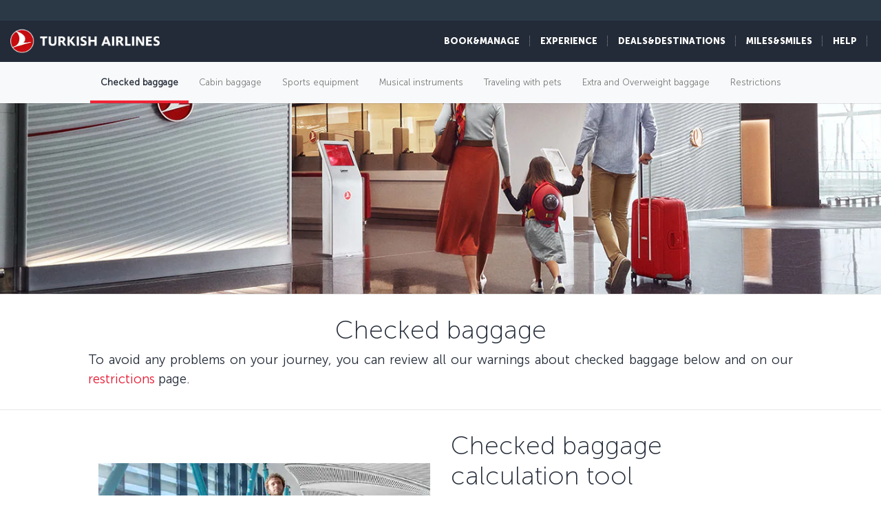

--- FILE ---
content_type: text/html; charset=UTF-8
request_url: https://www.turkishairlines.com/en-ch/any-questions/checked-baggage/
body_size: 18896
content:

<!DOCTYPE html> <html lang="en" dir="ltr" translate="no"> <head> <!-- Start Session Info: {"SessionId" : "tei1WjkEH3cJ93xpYaXYh6o", "S" : "yesnprdpresentation06" } --> <meta name="PageRequestID" content="ec6c090c-d59d-4fdc-b859-4ebe6f811517" /> <!-- Page information ['Page ID': 'tcm:179-16414-64', 'Page last modified date-time': '9/5/2025 11:13:38 AM', 'Page template ID': 'tcm:179-934-128', 'Page template last modified date-time': '11/18/2025 10:30:21 AM', 'Publish time': '1/22/2026 11:38:08 AM'] --> <!-- Component information ['Component ID': 'tcm:179-284913', 'Component last modified date-time': '3/5/2024 5:57:41 PM', 'Component template ID': 'tcm:179-29651-32', 'Component template last modified date-time': '11/28/2022 10:30:59 AM', 'Publish time': '1/22/2026 11:57:30 AM'] --> <meta http-equiv="x-dns-prefetch-control" content="on"> <link rel="preconnect" href="//www.turkishairlines.com"> <link rel="dns-prefetch" href="//www.turkishairlines.com"> <link rel="preconnect" href="//turkishairlines.bynder.com" crossorigin> <link rel="dns-prefetch" href="//turkishairlines.bynder.com" crossorigin> <link rel="preconnect" href="//cdn.turkishairlines.com" crossorigin> <link rel="dns-prefetch" href="//cdn.turkishairlines.com" crossorigin> <link rel="preconnect" href="https://www.turkishairlines.com" crossorigin> <link rel="dns-prefetch" href="https://www.turkishairlines.com" crossorigin> <link rel="preload" href="/theme/fonts/MuseoSans-100.woff" as="font" crossorigin> <link rel="preload" href="/theme/fonts/MuseoSans-300.woff" as="font" crossorigin> <link rel="preload" href="/theme/fonts/MuseoSans-500.woff" as="font" crossorigin> <link rel="preload" href="/theme/fonts/MuseoSans-700.woff" as="font" crossorigin> <link rel="preload" href="/theme/fonts/MuseoSans-900.woff" as="font" crossorigin> <link rel="preload" href="/theme/fonts/currency.woff" as="font" crossorigin> <link rel="preload" href="/theme/img/fonts/tk-font.woff" as="font" crossorigin> <link rel="preload" href="/theme/fonts/fontawesome-webfont.woff?v=4.2.0" as="font" crossorigin> <meta name="website" content="thy" /> <meta charset="utf-8" /> <meta http-equiv="X-UA-Compatible" content="IE=edge" /> <meta name="viewport" content="width=device-width, initial-scale=1" /> <meta name="msvalidate.01" content="4C3EABAC469C4D5A53C199B47EEDC9A4" /> <style>.async-hide { opacity: 0 !important} </style> <script> window.dataLayer = window.dataLayer || []; function gtag() { dataLayer.push(arguments); } if (localStorage.getItem( 'consentMode') === null) { gtag('consent', 'default', { 'ad_storage': 'denied', 'ad_user_data': 'denied', 'ad_personalization': 'denied', 'analytics_storage': 'denied', 'functionality_storage': 'denied', 'personalization_storage' : 'denied', 'security_storage' : 'granted' }); } else { gtag('consent', 'default', JSON.parse(localStorage.getItem('consentMode'))); } </script> <script> if(!window.dataLayer){ (function(w, d, s, l, i) { w[l] = w[l] || []; w[l].push({ 'gtm.start': new Date().getTime(), event: 'gtm.js' }); var f = d.getElementsByTagName(s)[0], j = d.createElement(s), dl = l != 'dataLayer' ? '&l=' + l : ''; j.async = true; j.src = '//www.googletagmanager.com/gtm.js?id=' + i + dl; f.parentNode.insertBefore(j, f); })(window, document, 'script', 'dataLayer', 'GTM-N4SDPR'); (function(a,s,y,n,c,h,i,d,e){s.className+=' '+y;h.start=1*new Date; h.end=i=function(){s.className=s.className.replace(RegExp(' ?'+y),'')}; (a[n]=a[n]||[]).hide=h;setTimeout(function(){i();h.end=null},c);h.timeout=c; })(window,document.documentElement,'async-hide','dataLayer',4000, {'GTM-N4SDPR':true}); } </script> <meta name="description" content="Learn about checked baggage allowances, limits and fees. Travel smoothly with Turkish Airlines privileges."> <meta name="keywords" content="baggage, baggage allowance, luggage entitlement, free baggage, turkish airlines baggage allowance, baggage charges, baggage rules, turkish airlines, thy, turk hava yollari"> <meta name="languagecountry" content="en-ch"> <meta name="pagesummary" content="Learn about checked baggage allowances, limits and fees. Travel smoothly with Turkish Airlines privileges."> <meta name="robots" content="index, follow"> <meta name="pagetitle" content="Checked Baggage Policy, Limits and Fees | Turkish Airlines ®"> <meta name="pagebreadcrumb" content="\any-questions\checked-baggage"> <meta name="PageID" content="16414"> <meta name="PublicationID" content="179"> <meta name="currentPageURL" content="/en-ch/any-questions/checked-baggage/"> <meta name="p:domain_verify" content="0521feda9bcfa9c254762a3ddd69e41f"> <title>Checked Baggage Policy, Limits and Fees | Turkish Airlines ®</title> <link rel="canonical" href="https://www.turkishairlines.com/en-ch/any-questions/checked-baggage/" /> <link rel="alternate" type="text/html" hreflang="ar-ae" href="https://www.turkishairlines.com/ar-ae/any-questions/checked-baggage/"><link rel="alternate" type="text/html" hreflang="ar-bh" href="https://www.turkishairlines.com/ar-bh/any-questions/checked-baggage/"><link rel="alternate" type="text/html" hreflang="ar-eg" href="https://www.turkishairlines.com/ar-eg/any-questions/checked-baggage/"><link rel="alternate" type="text/html" hreflang="ar" href="https://www.turkishairlines.com/ar-int/any-questions/checked-baggage/"><link rel="alternate" type="text/html" hreflang="ar-kw" href="https://www.turkishairlines.com/ar-kw/any-questions/checked-baggage/"><link rel="alternate" type="text/html" hreflang="ar-lb" href="https://www.turkishairlines.com/ar-lb/any-questions/checked-baggage/"><link rel="alternate" type="text/html" hreflang="ar-qa" href="https://www.turkishairlines.com/ar-qa/any-questions/checked-baggage/"><link rel="alternate" type="text/html" hreflang="ar-sa" href="https://www.turkishairlines.com/ar-sa/any-questions/checked-baggage/"><link rel="alternate" type="text/html" hreflang="de-at" href="https://www.turkishairlines.com/de-at/any-questions/checked-baggage/"><link rel="alternate" type="text/html" hreflang="de-be" href="https://www.turkishairlines.com/de-be/any-questions/checked-baggage/"><link rel="alternate" type="text/html" hreflang="de-ch" href="https://www.turkishairlines.com/de-ch/any-questions/checked-baggage/"><link rel="alternate" type="text/html" hreflang="de-de" href="https://www.turkishairlines.com/de-de/any-questions/checked-baggage/"><link rel="alternate" type="text/html" hreflang="de" href="https://www.turkishairlines.com/de-int/any-questions/checked-baggage/"><link rel="alternate" type="text/html" hreflang="de-lu" href="https://www.turkishairlines.com/de-lu/any-questions/checked-baggage/"><link rel="alternate" type="text/html" hreflang="en-ae" href="https://www.turkishairlines.com/en-ae/any-questions/checked-baggage/"><link rel="alternate" type="text/html" hreflang="en-ar" href="https://www.turkishairlines.com/en-ar/any-questions/checked-baggage/"><link rel="alternate" type="text/html" hreflang="en-at" href="https://www.turkishairlines.com/en-at/any-questions/checked-baggage/"><link rel="alternate" type="text/html" hreflang="en-az" href="https://www.turkishairlines.com/en-az/any-questions/checked-baggage/"><link rel="alternate" type="text/html" hreflang="en-be" href="https://www.turkishairlines.com/en-be/any-questions/checked-baggage/"><link rel="alternate" type="text/html" hreflang="en-bh" href="https://www.turkishairlines.com/en-bh/any-questions/checked-baggage/"><link rel="alternate" type="text/html" hreflang="en-br" href="https://www.turkishairlines.com/en-br/any-questions/checked-baggage/"><link rel="alternate" type="text/html" hreflang="en-by" href="https://www.turkishairlines.com/en-by/any-questions/checked-baggage/"><link rel="alternate" type="text/html" hreflang="en-ca" href="https://www.turkishairlines.com/en-ca/any-questions/checked-baggage/"><link rel="alternate" type="text/html" hreflang="en-cl" href="https://www.turkishairlines.com/en-cl/any-questions/checked-baggage/"><link rel="alternate" type="text/html" hreflang="en-cn" href="https://www.turkishairlines.com/en-cn/any-questions/checked-baggage/"><link rel="alternate" type="text/html" hreflang="en-co" href="https://www.turkishairlines.com/en-co/any-questions/checked-baggage/"><link rel="alternate" type="text/html" hreflang="en-de" href="https://www.turkishairlines.com/en-de/any-questions/checked-baggage/"><link rel="alternate" type="text/html" hreflang="en-dk" href="https://www.turkishairlines.com/en-dk/any-questions/checked-baggage/"><link rel="alternate" type="text/html" hreflang="en-ee" href="https://www.turkishairlines.com/en-ee/any-questions/checked-baggage/"><link rel="alternate" type="text/html" hreflang="en-eg" href="https://www.turkishairlines.com/en-eg/any-questions/checked-baggage/"><link rel="alternate" type="text/html" hreflang="en-es" href="https://www.turkishairlines.com/en-es/any-questions/checked-baggage/"><link rel="alternate" type="text/html" hreflang="en-fi" href="https://www.turkishairlines.com/en-fi/any-questions/checked-baggage/"><link rel="alternate" type="text/html" hreflang="en-fr" href="https://www.turkishairlines.com/en-fr/any-questions/checked-baggage/"><link rel="alternate" type="text/html" hreflang="en-gb" href="https://www.turkishairlines.com/en-gb/any-questions/checked-baggage/"><link rel="alternate" type="text/html" hreflang="en-gr" href="https://www.turkishairlines.com/en-gr/any-questions/checked-baggage/"><link rel="alternate" type="text/html" hreflang="en-hk" href="https://www.turkishairlines.com/en-hk/any-questions/checked-baggage/"><link rel="alternate" type="text/html" hreflang="en-hu" href="https://www.turkishairlines.com/en-hu/any-questions/checked-baggage/"><link rel="alternate" type="text/html" hreflang="en-ie" href="https://www.turkishairlines.com/en-ie/any-questions/checked-baggage/"><link rel="alternate" type="text/html" hreflang="en-in" href="https://www.turkishairlines.com/en-in/any-questions/checked-baggage/"><link rel="alternate" type="text/html" hreflang="en-ir" href="https://www.turkishairlines.com/en-ir/any-questions/checked-baggage/"><link rel="alternate" type="text/html" hreflang="en-it" href="https://www.turkishairlines.com/en-it/any-questions/checked-baggage/"><link rel="alternate" type="text/html" hreflang="en-jp" href="https://www.turkishairlines.com/en-jp/any-questions/checked-baggage/"><link rel="alternate" type="text/html" hreflang="en-kr" href="https://www.turkishairlines.com/en-kr/any-questions/checked-baggage/"><link rel="alternate" type="text/html" hreflang="en-kt" href="https://www.turkishairlines.com/en-kt/any-questions/checked-baggage/"><link rel="alternate" type="text/html" hreflang="en-kw" href="https://www.turkishairlines.com/en-kw/any-questions/checked-baggage/"><link rel="alternate" type="text/html" hreflang="en-lb" href="https://www.turkishairlines.com/en-lb/any-questions/checked-baggage/"><link rel="alternate" type="text/html" hreflang="en-lu" href="https://www.turkishairlines.com/en-lu/any-questions/checked-baggage/"><link rel="alternate" type="text/html" hreflang="en-mx" href="https://www.turkishairlines.com/en-mx/any-questions/checked-baggage/"><link rel="alternate" type="text/html" hreflang="en-my" href="https://www.turkishairlines.com/en-my/any-questions/checked-baggage/"><link rel="alternate" type="text/html" hreflang="en-nl" href="https://www.turkishairlines.com/en-nl/any-questions/checked-baggage/"><link rel="alternate" type="text/html" hreflang="en-no" href="https://www.turkishairlines.com/en-no/any-questions/checked-baggage/"><link rel="alternate" type="text/html" hreflang="en-pl" href="https://www.turkishairlines.com/en-pl/any-questions/checked-baggage/"><link rel="alternate" type="text/html" hreflang="en-pt" href="https://www.turkishairlines.com/en-pt/any-questions/checked-baggage/"><link rel="alternate" type="text/html" hreflang="en-qa" href="https://www.turkishairlines.com/en-qa/any-questions/checked-baggage/"><link rel="alternate" type="text/html" hreflang="en-ru" href="https://www.turkishairlines.com/en-ru/any-questions/checked-baggage/"><link rel="alternate" type="text/html" hreflang="en-sa" href="https://www.turkishairlines.com/en-sa/any-questions/checked-baggage/"><link rel="alternate" type="text/html" hreflang="en-se" href="https://www.turkishairlines.com/en-se/any-questions/checked-baggage/"><link rel="alternate" type="text/html" hreflang="en-sg" href="https://www.turkishairlines.com/en-sg/any-questions/checked-baggage/"><link rel="alternate" type="text/html" hreflang="en-th" href="https://www.turkishairlines.com/en-th/any-questions/checked-baggage/"><link rel="alternate" type="text/html" hreflang="en-tr" href="https://www.turkishairlines.com/en-tr/any-questions/checked-baggage/"><link rel="alternate" type="text/html" hreflang="en-tw" href="https://www.turkishairlines.com/en-tw/any-questions/checked-baggage/"><link rel="alternate" type="text/html" hreflang="en-ua" href="https://www.turkishairlines.com/en-ua/any-questions/checked-baggage/"><link rel="alternate" type="text/html" hreflang="en-us" href="https://www.turkishairlines.com/en-us/any-questions/checked-baggage/"><link rel="alternate" type="text/html" hreflang="en-za" href="https://www.turkishairlines.com/en-za/any-questions/checked-baggage/"><link rel="alternate" type="text/html" hreflang="es-ar" href="https://www.turkishairlines.com/es-ar/any-questions/checked-baggage/"><link rel="alternate" type="text/html" hreflang="es-cl" href="https://www.turkishairlines.com/es-cl/any-questions/checked-baggage/"><link rel="alternate" type="text/html" hreflang="es-co" href="https://www.turkishairlines.com/es-co/any-questions/checked-baggage/"><link rel="alternate" type="text/html" hreflang="es-es" href="https://www.turkishairlines.com/es-es/any-questions/checked-baggage/"><link rel="alternate" type="text/html" hreflang="es" href="https://www.turkishairlines.com/es-int/any-questions/checked-baggage/"><link rel="alternate" type="text/html" hreflang="es-mx" href="https://www.turkishairlines.com/es-mx/any-questions/checked-baggage/"><link rel="alternate" type="text/html" hreflang="es-us" href="https://www.turkishairlines.com/es-us/any-questions/checked-baggage/"><link rel="alternate" type="text/html" hreflang="fr-be" href="https://www.turkishairlines.com/fr-be/any-questions/checked-baggage/"><link rel="alternate" type="text/html" hreflang="fr-ca" href="https://www.turkishairlines.com/fr-ca/any-questions/checked-baggage/"><link rel="alternate" type="text/html" hreflang="fr-ch" href="https://www.turkishairlines.com/fr-ch/any-questions/checked-baggage/"><link rel="alternate" type="text/html" hreflang="fr-fr" href="https://www.turkishairlines.com/fr-fr/any-questions/checked-baggage/"><link rel="alternate" type="text/html" hreflang="fr" href="https://www.turkishairlines.com/fr-int/any-questions/checked-baggage/"><link rel="alternate" type="text/html" hreflang="fr-lb" href="https://www.turkishairlines.com/fr-lb/any-questions/checked-baggage/"><link rel="alternate" type="text/html" hreflang="fr-lu" href="https://www.turkishairlines.com/fr-lu/any-questions/checked-baggage/"><link rel="alternate" type="text/html" hreflang="it-ch" href="https://www.turkishairlines.com/it-ch/any-questions/checked-baggage/"><link rel="alternate" type="text/html" hreflang="it" href="https://www.turkishairlines.com/it-int/any-questions/checked-baggage/"><link rel="alternate" type="text/html" hreflang="it-it" href="https://www.turkishairlines.com/it-it/any-questions/checked-baggage/"><link rel="alternate" type="text/html" hreflang="ja" href="https://www.turkishairlines.com/ja-int/any-questions/checked-baggage/"><link rel="alternate" type="text/html" hreflang="ja-jp" href="https://www.turkishairlines.com/ja-jp/any-questions/checked-baggage/"><link rel="alternate" type="text/html" hreflang="ko" href="https://www.turkishairlines.com/ko-int/any-questions/checked-baggage/"><link rel="alternate" type="text/html" hreflang="ko-kr" href="https://www.turkishairlines.com/ko-kr/any-questions/checked-baggage/"><link rel="alternate" type="text/html" hreflang="pt-br" href="https://www.turkishairlines.com/pt-br/any-questions/checked-baggage/"><link rel="alternate" type="text/html" hreflang="pt" href="https://www.turkishairlines.com/pt-int/any-questions/checked-baggage/"><link rel="alternate" type="text/html" hreflang="pt-pt" href="https://www.turkishairlines.com/pt-pt/any-questions/checked-baggage/"><link rel="alternate" type="text/html" hreflang="ru-az" href="https://www.turkishairlines.com/ru-az/any-questions/checked-baggage/"><link rel="alternate" type="text/html" hreflang="ru-by" href="https://www.turkishairlines.com/ru-by/any-questions/checked-baggage/"><link rel="alternate" type="text/html" hreflang="ru-ee" href="https://www.turkishairlines.com/ru-ee/any-questions/checked-baggage/"><link rel="alternate" type="text/html" hreflang="ru" href="https://www.turkishairlines.com/ru-int/any-questions/checked-baggage/"><link rel="alternate" type="text/html" hreflang="ru-ru" href="https://www.turkishairlines.com/ru-ru/any-questions/checked-baggage/"><link rel="alternate" type="text/html" hreflang="ru-ua" href="https://www.turkishairlines.com/ru-ua/any-questions/checked-baggage/"><link rel="alternate" type="text/html" hreflang="th" href="https://www.turkishairlines.com/th-int/any-questions/checked-baggage/"><link rel="alternate" type="text/html" hreflang="th-th" href="https://www.turkishairlines.com/th-th/any-questions/checked-baggage/"><link rel="alternate" type="text/html" hreflang="tr-at" href="https://www.turkishairlines.com/tr-at/bilgi-edin/bagaj/"><link rel="alternate" type="text/html" hreflang="tr-az" href="https://www.turkishairlines.com/tr-az/bilgi-edin/bagaj/"><link rel="alternate" type="text/html" hreflang="tr-be" href="https://www.turkishairlines.com/tr-be/bilgi-edin/bagaj/"><link rel="alternate" type="text/html" hreflang="tr-by" href="https://www.turkishairlines.com/tr-by/bilgi-edin/bagaj/"><link rel="alternate" type="text/html" hreflang="tr-ch" href="https://www.turkishairlines.com/tr-ch/bilgi-edin/bagaj/"><link rel="alternate" type="text/html" hreflang="tr-cn" href="https://www.turkishairlines.com/tr-cn/bilgi-edin/bagaj/"><link rel="alternate" type="text/html" hreflang="tr-de" href="https://www.turkishairlines.com/tr-de/bilgi-edin/bagaj/"><link rel="alternate" type="text/html" hreflang="tr-dk" href="https://www.turkishairlines.com/tr-dk/bilgi-edin/bagaj/"><link rel="alternate" type="text/html" hreflang="tr-eg" href="https://www.turkishairlines.com/tr-eg/bilgi-edin/bagaj/"><link rel="alternate" type="text/html" hreflang="tr-es" href="https://www.turkishairlines.com/tr-es/bilgi-edin/bagaj/"><link rel="alternate" type="text/html" hreflang="tr-fr" href="https://www.turkishairlines.com/tr-fr/bilgi-edin/bagaj/"><link rel="alternate" type="text/html" hreflang="tr-gb" href="https://www.turkishairlines.com/tr-gb/bilgi-edin/bagaj/"><link rel="alternate" type="text/html" hreflang="tr-ir" href="https://www.turkishairlines.com/tr-ir/bilgi-edin/bagaj/"><link rel="alternate" type="text/html" hreflang="tr-it" href="https://www.turkishairlines.com/tr-it/bilgi-edin/bagaj/"><link rel="alternate" type="text/html" hreflang="tr-jp" href="https://www.turkishairlines.com/tr-jp/bilgi-edin/bagaj/"><link rel="alternate" type="text/html" hreflang="tr-kt" href="https://www.turkishairlines.com/tr-kt/bilgi-edin/bagaj/"><link rel="alternate" type="text/html" hreflang="tr-nl" href="https://www.turkishairlines.com/tr-nl/bilgi-edin/bagaj/"><link rel="alternate" type="text/html" hreflang="tr-no" href="https://www.turkishairlines.com/tr-no/bilgi-edin/bagaj/"><link rel="alternate" type="text/html" hreflang="tr-ru" href="https://www.turkishairlines.com/tr-ru/bilgi-edin/bagaj/"><link rel="alternate" type="text/html" hreflang="tr-sa" href="https://www.turkishairlines.com/tr-sa/bilgi-edin/bagaj/"><link rel="alternate" type="text/html" hreflang="tr-se" href="https://www.turkishairlines.com/tr-se/bilgi-edin/bagaj/"><link rel="alternate" type="text/html" hreflang="x-default" href="https://www.turkishairlines.com/tr-tr/bilgi-edin/bagaj/"><link rel="alternate" type="text/html" hreflang="tr-tr" href="https://www.turkishairlines.com/tr-tr/bilgi-edin/bagaj/"><link rel="alternate" type="text/html" hreflang="tr-ua" href="https://www.turkishairlines.com/tr-ua/bilgi-edin/bagaj/"><link rel="alternate" type="text/html" hreflang="tr-us" href="https://www.turkishairlines.com/tr-us/bilgi-edin/bagaj/"><link rel="alternate" type="text/html" hreflang="uk" href="https://www.turkishairlines.com/uk-int/any-questions/checked-baggage/"><link rel="alternate" type="text/html" hreflang="uk-ua" href="https://www.turkishairlines.com/uk-ua/any-questions/checked-baggage/"><link rel="alternate" type="text/html" hreflang="zh-cn" href="https://www.turkishairlines.com/zh-cn/any-questions/checked-baggage/"><link rel="alternate" type="text/html" hreflang="zh" href="https://www.turkishairlines.com/zh-int/any-questions/checked-baggage/"><link rel="alternate" type="text/html" hreflang="zh-my" href="https://www.turkishairlines.com/zh-my/any-questions/checked-baggage/"><link rel="alternate" type="text/html" hreflang="zh-tw" href="https://www.turkishairlines.com/zh-tw/any-questions/checked-baggage/"> <!-- TemplateEndIf --> <!-- Component information ['Component ID': 'tcm:179-284876', 'Component last modified date-time': '4/21/2020 1:32:24 PM', 'Component template ID': 'tcm:179-29651-32', 'Component template last modified date-time': '11/28/2022 10:30:59 AM', 'Publish time': '1/22/2026 11:57:31 AM'] --> <link rel="shortcut icon" href="//www.turkishairlines.com/theme/img/icons/favicon.ico" /> <link href="https://cdn.turkishairlines.com/" rel="preconnect" crossorigin> <link rel="stylesheet" href="/theme/css/styles-min.css?v=${build.number}"> <link rel="stylesheet" href="/theme/css/styles-for-sass-min.css?v=${build.number}"> <link rel="publisher" href="https://plus.google.com/" /> <!--[if lt IE 9]> <script type="text/javascript" src="//www.turkishairlines.com/com.thy.web.online.portal/assets/js/ie/excanvas.js"></script> <script type="text/javascript" src="//www.turkishairlines.com/com.thy.web.online.portal/assets/js/ie/html5shiv.js"></script> <script type="text/javascript" src="//www.turkishairlines.com/com.thy.web.online.portal/assets/js/ie/respond.js"></script> <link rel="stylesheet" href="//www.turkishairlines.com/theme/css/ie8.css" /> <![endif]--> <script type="text/javascript"> var cpath = '/thyweb3.website'; window.cdnDomain = ""; (function() { var noop = function () {}; var console = (window.console = window.console || {}); console.log=noop; console.dir=noop; }()); </script> <script data-main="/com.thy.web.online.portal/assets/js/main.js" src="/com.thy.web.online.portal/assets/js/require.js?v=${build.number}"></script> <script data-main="/com.thy.web.online.portal/assets/js/main.js" src="/com.thy.web.online.portal/assets/js/dist/core.js?v=${build.number}"></script> <script type="text/javascript"> require(["application"]); </script> 
<script>(window.BOOMR_mq=window.BOOMR_mq||[]).push(["addVar",{"rua.upush":"false","rua.cpush":"false","rua.upre":"false","rua.cpre":"false","rua.uprl":"false","rua.cprl":"false","rua.cprf":"false","rua.trans":"SJ-7b76b037-3630-48ea-a61d-4c462e091245","rua.cook":"true","rua.ims":"false","rua.ufprl":"false","rua.cfprl":"false","rua.isuxp":"false","rua.texp":"norulematch","rua.ceh":"false","rua.ueh":"false","rua.ieh.st":"0"}]);</script>
                              <script>!function(e){var n="https://s.go-mpulse.net/boomerang/";if("False"=="True")e.BOOMR_config=e.BOOMR_config||{},e.BOOMR_config.PageParams=e.BOOMR_config.PageParams||{},e.BOOMR_config.PageParams.pci=!0,n="https://s2.go-mpulse.net/boomerang/";if(window.BOOMR_API_key="LSMU7-C5H93-ESK2A-P43SN-Y6CZH",function(){function e(){if(!r){var e=document.createElement("script");e.id="boomr-scr-as",e.src=window.BOOMR.url,e.async=!0,o.appendChild(e),r=!0}}function t(e){r=!0;var n,t,a,i,d=document,O=window;if(window.BOOMR.snippetMethod=e?"if":"i",t=function(e,n){var t=d.createElement("script");t.id=n||"boomr-if-as",t.src=window.BOOMR.url,BOOMR_lstart=(new Date).getTime(),e=e||d.body,e.appendChild(t)},!window.addEventListener&&window.attachEvent&&navigator.userAgent.match(/MSIE [67]\./))return window.BOOMR.snippetMethod="s",void t(o,"boomr-async");a=document.createElement("IFRAME"),a.src="about:blank",a.title="",a.role="presentation",a.loading="eager",i=(a.frameElement||a).style,i.width=0,i.height=0,i.border=0,i.display="none",o.appendChild(a);try{O=a.contentWindow,d=O.document.open()}catch(_){n=document.domain,a.src="javascript:var d=document.open();d.domain='"+n+"';void 0;",O=a.contentWindow,d=O.document.open()}if(n)d._boomrl=function(){this.domain=n,t()},d.write("<bo"+"dy onload='document._boomrl();'>");else if(O._boomrl=function(){t()},O.addEventListener)O.addEventListener("load",O._boomrl,!1);else if(O.attachEvent)O.attachEvent("onload",O._boomrl);d.close()}function a(e){window.BOOMR_onload=e&&e.timeStamp||(new Date).getTime()}if(!window.BOOMR||!window.BOOMR.version&&!window.BOOMR.snippetExecuted){window.BOOMR=window.BOOMR||{},window.BOOMR.snippetStart=(new Date).getTime(),window.BOOMR.snippetExecuted=!0,window.BOOMR.snippetVersion=14,window.BOOMR.url=n+"LSMU7-C5H93-ESK2A-P43SN-Y6CZH";var i=document.currentScript||document.getElementsByTagName("script")[0],o=i.parentNode,r=!1,d=document.createElement("link");if(d.relList&&"function"==typeof d.relList.supports&&d.relList.supports("preload")&&"as"in d)window.BOOMR.snippetMethod="p",d.href=window.BOOMR.url,d.rel="preload",d.as="script",d.addEventListener("load",e),d.addEventListener("error",function(){t(!0)}),setTimeout(function(){if(!r)t(!0)},3e3),BOOMR_lstart=(new Date).getTime(),o.appendChild(d);else t(!1);if(window.addEventListener)window.addEventListener("load",a,!1);else if(window.attachEvent)window.attachEvent("onload",a)}}(),"".length>0)if(e&&"performance"in e&&e.performance&&"function"==typeof e.performance.setResourceTimingBufferSize)e.performance.setResourceTimingBufferSize();!function(){if(BOOMR=e.BOOMR||{},BOOMR.plugins=BOOMR.plugins||{},!BOOMR.plugins.AK){var n="false"=="true"?1:0,t="cookiepresent",a="clm2qayxhyrrg2lr5bkq-f-80017d597-clientnsv4-s.akamaihd.net",i="false"=="true"?2:1,o={"ak.v":"39","ak.cp":"654378","ak.ai":parseInt("417743",10),"ak.ol":"0","ak.cr":8,"ak.ipv":4,"ak.proto":"h2","ak.rid":"769c966","ak.r":35376,"ak.a2":n,"ak.m":"a","ak.n":"essl","ak.bpcip":"18.217.168.0","ak.cport":50766,"ak.gh":"23.62.35.86","ak.quicv":"","ak.tlsv":"tls1.3","ak.0rtt":"","ak.0rtt.ed":"","ak.csrc":"-","ak.acc":"","ak.t":"1769072725","ak.ak":"hOBiQwZUYzCg5VSAfCLimQ==Jf4PsWUeD2en/II4iJTY4pd+WY6T659DvTsvcux4AypF45I6fRWxn1SX8TLYtwqf/yqmWI8QhC28xh9BBPd7fSVjz8Zu4Ixor8ye/XeGg2YhLjsZGiwjOVhLdpL4z6Ip0xy2ZXdDu9qUohDOPfKLN71MY2xYfYiKx1UxYnA+uTnxccnpA1gNjL5y1ugJzsSCnBYQeSSmgaS7dWGVVtSGOC4ROoqOm9S4rQDgBHfalmROtJbOPY/qKbJ21hcK+j0hdIEG0FryaxN6X5nSYx9b8tZ/qzbdnFiPyKc8z1iPSfJS1HlWWzPP1cMBwb7VsfzQoLYBUNZrEGvT/x0MzwgSPWovx6VN/wSON3+sRnt0Z3LyFTH53X1WxAoPIt57NDr6IbZ9DujDAEo0Q7rlxnW6tM5/By67EAk/nZX3iqZzZFk=","ak.pv":"669","ak.dpoabenc":"","ak.tf":i};if(""!==t)o["ak.ruds"]=t;var r={i:!1,av:function(n){var t="http.initiator";if(n&&(!n[t]||"spa_hard"===n[t]))o["ak.feo"]=void 0!==e.aFeoApplied?1:0,BOOMR.addVar(o)},rv:function(){var e=["ak.bpcip","ak.cport","ak.cr","ak.csrc","ak.gh","ak.ipv","ak.m","ak.n","ak.ol","ak.proto","ak.quicv","ak.tlsv","ak.0rtt","ak.0rtt.ed","ak.r","ak.acc","ak.t","ak.tf"];BOOMR.removeVar(e)}};BOOMR.plugins.AK={akVars:o,akDNSPreFetchDomain:a,init:function(){if(!r.i){var e=BOOMR.subscribe;e("before_beacon",r.av,null,null),e("onbeacon",r.rv,null,null),r.i=!0}return this},is_complete:function(){return!0}}}}()}(window);</script></head> <body class="animated animated_fadeIn"> <!-- Component information ['Component ID': 'tcm:179-284853', 'Component last modified date-time': '3/7/2024 11:05:48 AM', 'Component template ID': 'tcm:179-29651-32', 'Component template last modified date-time': '11/28/2022 10:30:59 AM', 'Publish time': '1/22/2026 11:57:31 AM'] --> <noscript> <iframe src="//www.googletagmanager.com/ns.html?id=GTM-N4SDPR" height="0" width="0" title="Google Tag Manager" style="display:none;visibility:hidden"></iframe> <header style="height: 388px;"> <div class="navbar navbar-inverse navbar-fixed-top" role="navigation"> <div class="container-fluid"> <div id="errorContent"> <div class="notice notice-blue-base" role="alert" style="display: block;margin-top: 61px;"> <div class="h4"></div> <span id="localStorageWarningMessageParag"></span> <span class="cookie-warning-link"> Enable Javascript</span> <button type="button" class="close">×</button> </div> <!--//NOTICE--> </div> </div> </div> </header> </noscript> <script> (function(w, d, s, l, i) { w[l] = w[l] || []; w[l].push({ 'gtm.start': new Date().getTime(), event: 'gtm.js' }); var f = d.getElementsByTagName(s)[0], j = d.createElement(s), dl = l != 'dataLayer' ? '&l=' + l : ''; j.async = true; j.src = '//www.googletagmanager.com/gtm.js?id=' + i + dl; f.parentNode.insertBefore(j, f); })(window, document, 'script', 'dataLayer', 'GTM-N4SDPR'); </script> <a href="#page_wrapper" tabindex="-1" class="visually-hidden visually-hidden-focusable">Skip to main content</a> <!-- Component information ['Component ID': 'tcm:179-15687', 'Component last modified date-time': '12/23/2025 7:34:18 AM', 'Component template ID': 'tcm:179-688-32', 'Component template last modified date-time': '3/8/2024 9:57:31 AM', 'Publish time': '1/13/2026 12:37:49 PM'] --> <header> <div class="navbar d-block navbar-inverse fixed-top p-0" role="navigation"> <div id="errorContent"></div> <div class="container-fluid pt-30 navbar navbar-expand-lg navbar-dark"> <div class="navbar navbar-header flex-row-reverse p-0 pt-10 pb-10"> <button type="button" class="d-block d-md-none navbar-toggler box-shadow-none noborder h-60" data-bs-toggle="collapse" data-bs-target="#mobile-toggle-menu"> <span class="visually-hidden">Toggle navigation</span> <span class="navbar-toggler-icon"></span> </button> <div class="language-container" id="mobileHeaderRightPaneForm"></div> <a href="/en-ch/" class="header-tk-brand"><img src="https://cdn.turkishairlines.com/m/14f15626e0a5407c/original/Turkish-Airlines-Small-3x-png.png" class="d-block d-lg-none d-xl-none d-xxl-none" height="35px" style="width:35px!important" alt="THY logo" title="THY logo" /> <img src="https://cdn.turkishairlines.com/m/2190da9e53a70e4e/original/THY-LOGO.png" class="d-none d-lg-block d-xl-block d-xxl-block" height="40px" alt="Turkish Airlines logo" title="Turkish Airlines logo" /></a> </div> <div class="show-right-partial-mbl d-md-flex justify-content-end"> <div class="dflex"> <ul class="nav navbar-nav flex-row mega-menu-main mr-5 d-none d-md-flex flex-for-desktop float-end"> <li> <!-- Component information ['Component ID': 'tcm:179-262570', 'Component last modified date-time': '12/25/2025 8:45:06 AM', 'Component template ID': 'tcm:179-262604-32', 'Component template last modified date-time': '11/28/2022 10:31:15 AM', 'Publish time': '1/13/2026 12:37:51 PM'] --> <a data-bs-toggle="collapse" data-bs-parent=".mega-menu-main" data-bs-target=".navbarMenuContent_tcm179-262570" aria-controls="navbarMenuContent_tcm179-262570" aria-expanded="false" class="thyHeaderLink" role="button" tabindex="0"> BOOK&amp;MANAGE </a> <div class="mega-menu-item-container col-lg-7 col-md-7 navbarMenuContent_tcm179-262570 collapse position-absolute"> <div class="row mega-menu-title pt-10"> <div class="col-lg-4 col-md-4"> <div class="h3"> BOOK </div> </div> <div class="col-lg-4 col-md-4"> <div class="h3"> MANAGE </div> </div> <div class="col-lg-4 col-md-4"> <div class="h3"> ADDITIONAL SERVICES </div> </div> </div> <div class="row mega-menu-items"> <div class="col-lg-4 col-md-4"> <ul class="mega-menu-cols"> <li> <a href="/en-ch/flights/booking/" id="header_20976" class="sub-menu-item thin">Book a flight</a> </li> <li> <a href="/en-ch/flights/fly-different/our-mobile-apps/" id="header_267864" class="sub-menu-item thin">Mobile app</a> </li> <li> <a href="/en-ch/additional-services/hold-the-price/" id="header_373694" class="sub-menu-item thin">Hold the price</a> </li> <li> <a href="/en-ch/tkpay-wallet/" id="header_388825" class="sub-menu-item thin">TKPAY Wallet</a> </li> <li> <a href="/en-ch/gift-card/" id="header_355195" class="sub-menu-item thin">Gift Card</a> </li> <li> <a href="https://holidays.turkishairlines.com/en-CH?utm_medium=touchpoint_site&amp;utm_source=homepage&amp;utm_campaign=header_menu&amp;utm_content=menu" class="sub-menu-item thin" target="_blank"> Turkish Airlines Holidays </a> </li> </ul> </div> <div class="col-lg-4 col-md-4"> <ul class="mega-menu-cols"> <li> <a href="/en-ch/flights/manage-booking/" id="header_2445" class="sub-menu-item thin">Manage booking</a> </li> <li> <a href="/en-ch/flights/manage-booking/" id="header_2445" class="sub-menu-item thin">Check-in</a> </li> <li> <a href="/en-ch/flights/flight-status/" id="header_1462" class="sub-menu-item thin">Flight status</a> </li> <li> <a href="/en-ch/pnr-name-correction/" id="header_373477" class="sub-menu-item thin">PNR name correction</a> </li> </ul> </div> <div class="col-lg-4 col-md-4"> <ul class="mega-menu-cols"> <li> <a href="/en-ch/flights/fly-different/seat-selection/" id="header_351330" class="sub-menu-item thin">Seat selection</a> </li> <li> <a href="/en-ch/additional-services/excess-baggage/" id="header_352363" class="sub-menu-item thin">Extra baggage</a> </li> <li> <a href="/en-ch/any-questions/traveling-with-pets/" id="header_364136" class="sub-menu-item thin">Traveling with pets</a> </li> <li> <a href="/en-ch/additional-services/business-upgrade/" id="header_350017" class="sub-menu-item thin">Business Upgrade</a> </li> <li> <a href="/en-ch/any-questions/sports-equipment/" id="header_352367" class="sub-menu-item thin">Sports equipment</a> </li> <li> <a href="/en-ch/car-rental/" id="header_354730" class="sub-menu-item thin">Rent a car</a> </li> <li> <a href="/en-ch/additional-services/hotel-booking/" id="header_361176" class="sub-menu-item thin">Book a hotel</a> </li> <li> <a href="/en-ch/additional-services/travel-insurance/" id="header_361014" class="sub-menu-item thin">Travel insurance</a> </li> <li> <a href="/en-ch/additional-services/" id="header_378452" class="sub-menu-item thin">See all</a> </li> </ul> </div> </div> </div> </li> <li> <!-- Component information ['Component ID': 'tcm:179-262573', 'Component last modified date-time': '12/25/2025 8:45:21 AM', 'Component template ID': 'tcm:179-262604-32', 'Component template last modified date-time': '11/28/2022 10:31:15 AM', 'Publish time': '1/13/2026 12:37:52 PM'] --> <a data-bs-toggle="collapse" data-bs-parent=".mega-menu-main" data-bs-target=".navbarMenuContent_tcm179-262573" aria-controls="navbarMenuContent_tcm179-262573" aria-expanded="false" class="thyHeaderLink" role="button" tabindex="0"> EXPERIENCE </a> <div class="mega-menu-item-container col-lg-7 col-md-7 navbarMenuContent_tcm179-262573 collapse position-absolute"> <div class="row mega-menu-title pt-10"> <div class="col-lg-4 col-md-4"> <div class="h3"> CABIN CLASSES </div> </div> <div class="col-lg-4 col-md-4"> <div class="h3"> FLIGHT EXPERIENCE </div> </div> <div class="col-lg-4 col-md-4"> <div class="h3"> MORE </div> </div> </div> <div class="row mega-menu-items"> <div class="col-lg-4 col-md-4"> <ul class="mega-menu-cols"> <li> <a href="/en-ch/flights/fly-different/business-class/" id="header_15935" class="sub-menu-item thin">Business Class</a> </li> <li> <a href="/en-ch/flights/fly-different/economy-class/" id="header_15930" class="sub-menu-item thin">Economy Class</a> </li> </ul> </div> <div class="col-lg-4 col-md-4"> <ul class="mega-menu-cols"> <li> <!--rel:LinkThyTag type="Component" tcm="tcm:179-16271" attributes="id="header_16271" class="sub-menu-item thin"" text="Dining on-board"--> </li> <li> <a href="/en-ch/flights/fly-different/inflight-entertainment/" id="header_16199" class="sub-menu-item thin">Inflight entertainment</a> </li> <li> <a href="/en-ch/flights/fly-different/fleet/" id="header_283684" class="sub-menu-item thin">Fleet</a> </li> </ul> </div> <div class="col-lg-4 col-md-4"> <ul class="mega-menu-cols"> <li> <a href="/en-ch/flights/fly-different/turkish-airlines-lounge/" id="header_358183" class="sub-menu-item thin">Turkish Airlines Lounge</a> </li> <li> <a href="/en-ch/flights/stopover/" id="header_283848" class="sub-menu-item thin">Stopover Istanbul</a> </li> <li> <a href="/en-ch/flights/fly-different/touristanbul/" id="header_365090" class="sub-menu-item thin">Touristanbul</a> </li> <li> <a href="/en-ch/boarding-pass-privileges/" id="header_362636" class="sub-menu-item thin">Boarding Pass Privileges</a> </li> <li> <a href="/en-ch/flights/fly-different/business-class/exclusive-drive/" id="header_368757" class="sub-menu-item thin">Exclusive Drive</a> </li> <li> <a href="/en-ch/flights/fly-different/press-reader/" id="header_204371" class="sub-menu-item thin">PressReader</a> </li> <li> <a href="/en-ch/istanbul-airport/" id="header_201493" class="sub-menu-item thin">Istanbul Airport</a> </li> <li> <a href="/en-ch/flights/fly-different/" id="header_15924" class="sub-menu-item thin">See all</a> </li> </ul> </div> </div> </div> </li> <li> <!-- Component information ['Component ID': 'tcm:179-262577', 'Component last modified date-time': '12/25/2025 8:45:22 AM', 'Component template ID': 'tcm:179-262604-32', 'Component template last modified date-time': '11/28/2022 10:31:15 AM', 'Publish time': '1/13/2026 12:37:54 PM'] --> <a data-bs-toggle="collapse" data-bs-parent=".mega-menu-main" data-bs-target=".navbarMenuContent_tcm179-262577" aria-controls="navbarMenuContent_tcm179-262577" aria-expanded="false" class="thyHeaderLink" role="button" tabindex="0"> DEALS&amp;DESTINATIONS </a> <div class="mega-menu-item-container col-lg-7 col-md-7 navbarMenuContent_tcm179-262577 collapse position-absolute"> <div class="row mega-menu-title pt-10"> <div class="col-lg-4 col-md-4"> <div class="h3"> OFFERS </div> </div> <div class="col-lg-4 col-md-4"> <div class="h3"> DESTINATIONS </div> </div> <div class="col-lg-4 col-md-4"> <div class="h3"> DISCOVER </div> </div> </div> <div class="row mega-menu-items"> <div class="col-lg-4 col-md-4"> <ul class="mega-menu-cols"> <li> <a href="https://www.turkishairlines.com/en-ch/flight-deals" class="sub-menu-item thin" target="_blank"> Best deals </a> </li> <li> <a href="/en-ch/campaigns/" id="header_354094" class="sub-menu-item thin">Campaigns</a> </li> <li> <a href="/en-ch/student/" id="header_353825" class="sub-menu-item thin">Student discount</a> </li> <li> <a href="/en-ch/stay-informed-about-offers/" id="header_288012" class="sub-menu-item thin">Stay informed about offers</a> </li> </ul> </div> <div class="col-lg-4 col-md-4"> <ul class="mega-menu-cols"> <li> <a href="/en-ch/flight-destinations/" id="header_348427" class="sub-menu-item thin">Flight destinations</a> </li> <li> <a href="https://www.turkishairlines.com/en-ch/book-flights-to-türkiye" class="sub-menu-item thin" target="_blank"> Türkiye </a> </li> <li> <a href="https://www.turkishairlines.com/en-ch/book-flights-to-united-arab-emirates" class="sub-menu-item thin" target="_blank"> United Arab Emirates </a> </li> <li> <a href="https://www.turkishairlines.com/en-ch/book-flights-to-thailand" class="sub-menu-item thin" target="_blank"> Thailand </a> </li> <li> <a href="https://www.turkishairlines.com/en-ch/book-flights-to-indonesia" class="sub-menu-item thin" target="_blank"> Indonesia </a> </li> <li> <a href="https://www.turkishairlines.com/en-ch/book-flights-to-egypt" class="sub-menu-item thin" target="_blank"> Egypt </a> </li> <li> <a href="https://www.turkishairlines.com/en-ch/book-flights-to-georgia" class="sub-menu-item thin" target="_blank"> Georgia </a> </li> </ul> </div> <div class="col-lg-4 col-md-4"> <ul class="mega-menu-cols"> <li> <a href="https://blog.turkishairlines.com/en/" class="sub-menu-item thin" target="_blank" referrerpolicy="dofollow"> Turkish Airlines Blog </a> </li> <li> <a href="https://blog.turkishairlines.com/en/category/destinations/türkiye/istanbul-travel-guide/" class="sub-menu-item thin" target="_blank" referrerpolicy="dofollow"> First stop: Istanbul </a> </li> <li> <a href="https://blog.turkishairlines.com/en/category/destinations/turkey/" class="sub-menu-item thin" target="_blank" referrerpolicy="dofollow"> Türkiye travel guide </a> </li> <li> <a href="https://blog.turkishairlines.com/en/category/trip-ideas/" class="sub-menu-item thin" target="_blank" referrerpolicy="dofollow"> Trip ideas </a> </li> <li> <a href="https://blog.turkishairlines.com/en/category/travel-tips/" class="sub-menu-item thin" target="_blank" referrerpolicy="dofollow"> Travel tips </a> </li> </ul> </div> </div> </div> </li> <li> <!-- Component information ['Component ID': 'tcm:179-364919', 'Component last modified date-time': '12/25/2025 8:46:39 AM', 'Component template ID': 'tcm:179-262604-32', 'Component template last modified date-time': '11/28/2022 10:31:15 AM', 'Publish time': '1/13/2026 12:37:56 PM'] --> <a data-bs-toggle="collapse" data-bs-parent=".mega-menu-main" data-bs-target=".navbarMenuContent_tcm179-364919" aria-controls="navbarMenuContent_tcm179-364919" aria-expanded="false" class="thyHeaderLink" role="button" tabindex="0"> MILES&amp;SMILES </a> <div class="mega-menu-item-container col-lg-7 col-md-7 navbarMenuContent_tcm179-364919 collapse position-absolute"> <div class="row mega-menu-title pt-10"> <div class="col-lg-4 col-md-4"> <div class="h3"> PROGRAM CONTENT </div> </div> <div class="col-lg-4 col-md-4"> <div class="h3"> EARN MILES </div> </div> <div class="col-lg-4 col-md-4"> <div class="h3"> REDEEM MILES </div> </div> </div> <div class="row mega-menu-items"> <div class="col-lg-4 col-md-4"> <ul class="mega-menu-cols"> <li> <a href="/en-ch/miles-and-smiles/" id="header_268763" class="sub-menu-item thin">Program content</a> </li> <li> <a href="/en-ch/miles-and-smiles/membership-statuses/" id="header_366210" class="sub-menu-item thin">Status and privileges</a> </li> <li> <a href="/en-ch/miles-and-smiles/campaigns/" id="header_272741" class="sub-menu-item thin">Special offers</a> </li> <li> <a href="/en-ch/miles-and-smiles/terms-and-conditions/" id="header_266953" class="sub-menu-item thin">Terms and conditions</a> </li> <li> <a href="/en-ch/miles-and-smiles/program-features/family-membership-classic-plus/" id="header_270535" class="sub-menu-item thin">Family membership</a> </li> <li> <a href="/en-ch/miles-and-smiles/news/index2.html" id="header_361506" class="sub-menu-item thin">News</a> </li> </ul> </div> <div class="col-lg-4 col-md-4"> <ul class="mega-menu-cols"> <li> <a href="/en-ch/miles-and-smiles/earning-miles/earn-miles-on-flights/" id="header_270767" class="sub-menu-item thin">Earn Miles from flights</a> </li> <li> <a href="/en-ch/miles-and-smiles/credit-cards/" id="header_234694" class="sub-menu-item thin">Bank partnerships</a> </li> <li> <a href="/en-ch/miles-and-smiles/program-partners/" id="header_274490" class="sub-menu-item thin">Program partners</a> </li> <li> <a href="/en-ch/miles-and-smiles/miles-calculator/" id="header_363946" class="sub-menu-item thin">Miles calculator</a> </li> <li> <a href="/en-ch/miles-and-smiles/claim-missing-miles/" id="header_376842" class="sub-menu-item thin">Claim missing Miles</a> </li> </ul> </div> <div class="col-lg-4 col-md-4"> <ul class="mega-menu-cols"> <li> <a href="https://www.turkishairlines.com/en/flight-deals-to-miles-and-smiles" class="sub-menu-item thin" target="_blank"> Flight opportunities with your Miles </a> </li> <li> <a href="/en-ch/miles-and-smiles/redeem-miles/redeem-miles-on-flights/turkish-airlines-award-tickets/" id="header_283279" class="sub-menu-item thin">Award Ticket</a> </li> <li> <a href="/en-ch/miles-and-smiles/program-content/cash-and-miles/" id="header_354918" class="sub-menu-item thin">Cash&Miles</a> </li> <li> <a href="https://www.shopandmiles.com/en/" class="sub-menu-item thin" target="_blank"> Shop&amp;Miles </a> </li> <li> <a href="/en-ch/miles-and-smiles/redeem-miles/" id="header_269091" class="sub-menu-item thin">Redeeming Miles channels</a> </li> </ul> </div> </div> </div> </li> <li> <!-- Component information ['Component ID': 'tcm:179-359922', 'Component last modified date-time': '12/25/2025 8:46:21 AM', 'Component template ID': 'tcm:179-262604-32', 'Component template last modified date-time': '11/28/2022 10:31:15 AM', 'Publish time': '1/13/2026 12:37:57 PM'] --> <a data-bs-toggle="collapse" data-bs-parent=".mega-menu-main" data-bs-target=".navbarMenuContent_tcm179-359922" aria-controls="navbarMenuContent_tcm179-359922" aria-expanded="false" class="thyHeaderLink" role="button" tabindex="0"> HELP </a> <div class="mega-menu-item-container col-lg-7 col-md-7 navbarMenuContent_tcm179-359922 collapse position-absolute"> <div class="row mega-menu-title pt-10"> <div class="col-lg-4 col-md-4"> <div class="h3"> TRAVEL INFO </div> </div> <div class="col-lg-4 col-md-4"> <div class="h3"> FAQ </div> </div> <div class="col-lg-4 col-md-4"> <div class="h3"> HELP CENTER </div> </div> </div> <div class="row mega-menu-items"> <div class="col-lg-4 col-md-4"> <ul class="mega-menu-cols"> <li> <a href="/en-ch/any-questions/check-in/" id="header_287460" class="sub-menu-item thin">Check-in info</a> </li> <li> <a href="/en-ch/any-questions/baggage-information/" id="header_100618" class="sub-menu-item thin">Baggage services</a> </li> <li> <a href="/en-ch/any-questions/sports-equipment/" id="header_352367" class="sub-menu-item thin">Sports equipment</a> </li> <li> <a href="/en-ch/any-questions/transfer-transit-passengers/" id="header_17634" class="sub-menu-item thin">Transfer and transit passengers</a> </li> <li> <a href="/en-ch/any-questions/infants-and-children/" id="header_17641" class="sub-menu-item thin">Infants and children info</a> </li> <li> <a href="/en-ch/any-questions/traveling-with-pets/" id="header_364136" class="sub-menu-item thin">Traveling with pets</a> </li> <li> <a href="/en-ch/any-questions/special-assistance-for-passengers/" id="header_350347" class="sub-menu-item thin">Patients and disabled passengers</a> </li> <li> <a href="/en-ch/tips-for-adding-passenger-names/" id="header_370587" class="sub-menu-item thin">Tips for adding passenger names</a> </li> <li> <a href="/en-ch/any-questions/codeshare-flights/" id="header_357306" class="sub-menu-item thin">Codeshare partners</a> </li> </ul> </div> <div class="col-lg-4 col-md-4"> <ul class="mega-menu-cols"> <li> <a href="/en-ch/any-questions/reservations-and-booking-questions/" id="header_22656" class="sub-menu-item thin">Reservation and bookings</a> </li> <li> <a href="/en-ch/any-questions/flight-cancelations-and-change-questions/" id="header_284203" class="sub-menu-item thin">Flight cancelations and change</a> </li> <li> <a href="/en-ch/any-questions/check-in-questions/" id="header_22660" class="sub-menu-item thin">Check-in</a> </li> <li> <a href="/en-ch/any-questions/payment-questions/" id="header_244144" class="sub-menu-item thin">Payment</a> </li> <li> <a href="/en-ch/any-questions/fare-rules-questions/" id="header_22705" class="sub-menu-item thin">Fare rules</a> </li> <li> <a href="/en-ch/any-questions/dining-onboard-questions/" id="header_359758" class="sub-menu-item thin">Dining onboard</a> </li> <li> <a href="/en-ch/any-questions/infants-and-children-questions/" id="header_22711" class="sub-menu-item thin">Infants and children</a> </li> <li> <a href="/en-ch/any-questions/traveling-with-pets-questions/" id="header_22714" class="sub-menu-item thin">Traveling with pets</a> </li> <li> <a href="/en-ch/any-questions/transfer-transit-passengers-questions/" id="header_22708" class="sub-menu-item thin">Transfer and transit passengers</a> </li> <li> <a href="/en-ch/any-questions/" id="header_19366" class="sub-menu-item thin">See all</a> </li> </ul> </div> <div class="col-lg-4 col-md-4"> <ul class="mega-menu-cols"> <li> <a href="/en-ch/help-center/" id="header_358339" class="sub-menu-item thin">Help center</a> </li> <li> <a href="https://feedback.turkishairlines.com/en" class="sub-menu-item thin" target="_blank"> Feedback </a> </li> <li> <a href="/en-ch/any-questions/get-in-touch/" id="header_19193" class="sub-menu-item thin">Get in touch</a> </li> <li> <a href="/en-ch/announcements/" id="header_359670" class="sub-menu-item thin">Announcements</a> </li> <li> <a href="https://ebiletfatura.turkishairlines.com/tk/en" class="sub-menu-item thin" target="_blank"> e-Ticket Invoice </a> </li> </ul> </div> </div> </div> </li> </ul> <ul class="nav navbar-nav ml-auto header-updated-right-partial flex-direction-row align-items-center" id="headerRightPaneWrapper"></ul> </div> <div id="mobile-toggle-menu" class="mt-50 collapse bg-232b38"> <ul class="nav navbar-nav header-menu-mobile of-auto mt-8 mega-menu-mbl d-block d-md-none"> <li class="mega-menu-mbl-divider" ></li> <li> <!-- Component information ['Component ID': 'tcm:179-262570', 'Component last modified date-time': '12/25/2025 8:45:06 AM', 'Component template ID': 'tcm:179-262605-32', 'Component template last modified date-time': '11/28/2022 10:31:02 AM', 'Publish time': '1/13/2026 12:37:58 PM'] --> <span> <a data-bs-toggle="collapse" data-bs-target=".navbarSubMenuTitle_tcm179-262570" aria-controls="navbarSubMenuTitle_tcm179-262570" aria-expanded="false" class="sub-menu-title collapsed" role="button" tabindex="0"> BOOK&amp;MANAGE </a> <ul class="navbarSubMenuTitle_tcm179-262570 collapse"> <li> <a data-bs-toggle="collapse" data-bs-target=".navbarSubMenuTitle_tcm179-262564_0" aria-controls="navbarSubMenuTitle__0" aria-expanded="false" aria-label="Toggle navigation" class="sub-menu-title collapsed" role="button" tabindex="0"> BOOK </a> <ul class="navbarSubMenuTitle_tcm179-262564_0 collapse"> <li> <a href="/en-ch/flights/booking/" class="sub-menu-item thin">Book a flight</a> </li> <li> <a href="/en-ch/flights/fly-different/our-mobile-apps/" class="sub-menu-item thin">Mobile app</a> </li> <li> <a href="/en-ch/additional-services/hold-the-price/" class="sub-menu-item thin">Hold the price</a> </li> <li> <a href="/en-ch/tkpay-wallet/" class="sub-menu-item thin">TKPAY Wallet</a> </li> <li> <a href="/en-ch/gift-card/" class="sub-menu-item thin">Gift Card</a> </li> <li> <a href="https://holidays.turkishairlines.com/en-CH?utm_medium=touchpoint_site&amp;utm_source=homepage&amp;utm_campaign=header_menu&amp;utm_content=menu" class="sub-menu-item thin" target="_blank"> Turkish Airlines Holidays </a> </li> </ul> </li> <li> <a data-bs-toggle="collapse" data-bs-target=".navbarSubMenuTitle_tcm179-262567_1" aria-controls="navbarSubMenuTitle__1" aria-expanded="false" aria-label="Toggle navigation" class="sub-menu-title collapsed" role="button" tabindex="0"> MANAGE </a> <ul class="navbarSubMenuTitle_tcm179-262567_1 collapse"> <li> <a href="/en-ch/flights/manage-booking/" class="sub-menu-item thin">Manage booking</a> </li> <li> <a href="/en-ch/flights/manage-booking/" class="sub-menu-item thin">Check-in</a> </li> <li> <a href="/en-ch/flights/flight-status/" class="sub-menu-item thin">Flight status</a> </li> <li> <a href="/en-ch/pnr-name-correction/" class="sub-menu-item thin">PNR name correction</a> </li> </ul> </li> <li> <a data-bs-toggle="collapse" data-bs-target=".navbarSubMenuTitle_tcm179-262568_2" aria-controls="navbarSubMenuTitle__2" aria-expanded="false" aria-label="Toggle navigation" class="sub-menu-title collapsed" role="button" tabindex="0"> ADDITIONAL SERVICES </a> <ul class="navbarSubMenuTitle_tcm179-262568_2 collapse"> <li> <a href="/en-ch/flights/fly-different/seat-selection/" class="sub-menu-item thin">Seat selection</a> </li> <li> <a href="/en-ch/additional-services/excess-baggage/" class="sub-menu-item thin">Extra baggage</a> </li> <li> <a href="/en-ch/any-questions/traveling-with-pets/" class="sub-menu-item thin">Traveling with pets</a> </li> <li> <a href="/en-ch/additional-services/business-upgrade/" class="sub-menu-item thin">Business Upgrade</a> </li> <li> <a href="/en-ch/any-questions/sports-equipment/" class="sub-menu-item thin">Sports equipment</a> </li> <li> <a href="/en-ch/car-rental/" class="sub-menu-item thin">Rent a car</a> </li> <li> <a href="/en-ch/additional-services/hotel-booking/" class="sub-menu-item thin">Book a hotel</a> </li> <li> <a href="/en-ch/additional-services/travel-insurance/" class="sub-menu-item thin">Travel insurance</a> </li> <li> <a href="/en-ch/additional-services/" class="sub-menu-item thin">See all</a> </li> </ul> </li> </ul> </span> </li> <li class="mega-menu-mbl-divider" ></li> <li> <!-- Component information ['Component ID': 'tcm:179-262573', 'Component last modified date-time': '12/25/2025 8:45:21 AM', 'Component template ID': 'tcm:179-262605-32', 'Component template last modified date-time': '11/28/2022 10:31:02 AM', 'Publish time': '1/13/2026 12:38:00 PM'] --> <span> <a data-bs-toggle="collapse" data-bs-target=".navbarSubMenuTitle_tcm179-262573" aria-controls="navbarSubMenuTitle_tcm179-262573" aria-expanded="false" class="sub-menu-title collapsed" role="button" tabindex="0"> EXPERIENCE </a> <ul class="navbarSubMenuTitle_tcm179-262573 collapse"> <li> <a data-bs-toggle="collapse" data-bs-target=".navbarSubMenuTitle_tcm179-262572_0" aria-controls="navbarSubMenuTitle__0" aria-expanded="false" aria-label="Toggle navigation" class="sub-menu-title collapsed" role="button" tabindex="0"> CABIN CLASSES </a> <ul class="navbarSubMenuTitle_tcm179-262572_0 collapse"> <li> <a href="/en-ch/flights/fly-different/business-class/" class="sub-menu-item thin">Business Class</a> </li> <li> <a href="/en-ch/flights/fly-different/economy-class/" class="sub-menu-item thin">Economy Class</a> </li> </ul> </li> <li> <a data-bs-toggle="collapse" data-bs-target=".navbarSubMenuTitle_tcm179-262574_1" aria-controls="navbarSubMenuTitle__1" aria-expanded="false" aria-label="Toggle navigation" class="sub-menu-title collapsed" role="button" tabindex="0"> FLIGHT EXPERIENCE </a> <ul class="navbarSubMenuTitle_tcm179-262574_1 collapse"> <li> <!--rel:LinkThyTag type="Component" tcm="tcm:179-16271" attributes="class="sub-menu-item thin"" text="Dining on-board"--> </li> <li> <a href="/en-ch/flights/fly-different/inflight-entertainment/" class="sub-menu-item thin">Inflight entertainment</a> </li> <li> <a href="/en-ch/flights/fly-different/fleet/" class="sub-menu-item thin">Fleet</a> </li> </ul> </li> <li> <a data-bs-toggle="collapse" data-bs-target=".navbarSubMenuTitle_tcm179-262571_2" aria-controls="navbarSubMenuTitle__2" aria-expanded="false" aria-label="Toggle navigation" class="sub-menu-title collapsed" role="button" tabindex="0"> MORE </a> <ul class="navbarSubMenuTitle_tcm179-262571_2 collapse"> <li> <a href="/en-ch/flights/fly-different/turkish-airlines-lounge/" class="sub-menu-item thin">Turkish Airlines Lounge</a> </li> <li> <a href="/en-ch/flights/stopover/" class="sub-menu-item thin">Stopover Istanbul</a> </li> <li> <a href="/en-ch/flights/fly-different/touristanbul/" class="sub-menu-item thin">Touristanbul</a> </li> <li> <a href="/en-ch/boarding-pass-privileges/" class="sub-menu-item thin">Boarding Pass Privileges</a> </li> <li> <a href="/en-ch/flights/fly-different/business-class/exclusive-drive/" class="sub-menu-item thin">Exclusive Drive</a> </li> <li> <a href="/en-ch/flights/fly-different/press-reader/" class="sub-menu-item thin">PressReader</a> </li> <li> <a href="/en-ch/istanbul-airport/" class="sub-menu-item thin">Istanbul Airport</a> </li> <li> <a href="/en-ch/flights/fly-different/" class="sub-menu-item thin">See all</a> </li> </ul> </li> </ul> </span> </li> <li class="mega-menu-mbl-divider" ></li> <li> <!-- Component information ['Component ID': 'tcm:179-262577', 'Component last modified date-time': '12/25/2025 8:45:22 AM', 'Component template ID': 'tcm:179-262605-32', 'Component template last modified date-time': '11/28/2022 10:31:02 AM', 'Publish time': '1/13/2026 12:38:01 PM'] --> <span> <a data-bs-toggle="collapse" data-bs-target=".navbarSubMenuTitle_tcm179-262577" aria-controls="navbarSubMenuTitle_tcm179-262577" aria-expanded="false" class="sub-menu-title collapsed" role="button" tabindex="0"> DEALS&amp;DESTINATIONS </a> <ul class="navbarSubMenuTitle_tcm179-262577 collapse"> <li> <a data-bs-toggle="collapse" data-bs-target=".navbarSubMenuTitle_tcm179-262575_0" aria-controls="navbarSubMenuTitle__0" aria-expanded="false" aria-label="Toggle navigation" class="sub-menu-title collapsed" role="button" tabindex="0"> OFFERS </a> <ul class="navbarSubMenuTitle_tcm179-262575_0 collapse"> <li> <a href="https://www.turkishairlines.com/en-ch/flight-deals" class="sub-menu-item thin" target="_blank"> Best deals </a> </li> <li> <a href="/en-ch/campaigns/" class="sub-menu-item thin">Campaigns</a> </li> <li> <a href="/en-ch/student/" class="sub-menu-item thin">Student discount</a> </li> <li> <a href="/en-ch/stay-informed-about-offers/" class="sub-menu-item thin">Stay informed about offers</a> </li> </ul> </li> <li> <a data-bs-toggle="collapse" data-bs-target=".navbarSubMenuTitle_tcm179-262576_1" aria-controls="navbarSubMenuTitle__1" aria-expanded="false" aria-label="Toggle navigation" class="sub-menu-title collapsed" role="button" tabindex="0"> DESTINATIONS </a> <ul class="navbarSubMenuTitle_tcm179-262576_1 collapse"> <li> <a href="/en-ch/flight-destinations/" class="sub-menu-item thin">Flight destinations</a> </li> <li> <a href="https://www.turkishairlines.com/en-ch/book-flights-to-türkiye" class="sub-menu-item thin" target="_blank"> Türkiye </a> </li> <li> <a href="https://www.turkishairlines.com/en-ch/book-flights-to-united-arab-emirates" class="sub-menu-item thin" target="_blank"> United Arab Emirates </a> </li> <li> <a href="https://www.turkishairlines.com/en-ch/book-flights-to-thailand" class="sub-menu-item thin" target="_blank"> Thailand </a> </li> <li> <a href="https://www.turkishairlines.com/en-ch/book-flights-to-indonesia" class="sub-menu-item thin" target="_blank"> Indonesia </a> </li> <li> <a href="https://www.turkishairlines.com/en-ch/book-flights-to-egypt" class="sub-menu-item thin" target="_blank"> Egypt </a> </li> <li> <a href="https://www.turkishairlines.com/en-ch/book-flights-to-georgia" class="sub-menu-item thin" target="_blank"> Georgia </a> </li> </ul> </li> <li> <a data-bs-toggle="collapse" data-bs-target=".navbarSubMenuTitle_tcm179-262578_2" aria-controls="navbarSubMenuTitle__2" aria-expanded="false" aria-label="Toggle navigation" class="sub-menu-title collapsed" role="button" tabindex="0"> DISCOVER </a> <ul class="navbarSubMenuTitle_tcm179-262578_2 collapse"> <li> <a href="https://blog.turkishairlines.com/en/" class="sub-menu-item thin" target="_blank"> Turkish Airlines Blog </a> </li> <li> <a href="https://blog.turkishairlines.com/en/category/destinations/türkiye/istanbul-travel-guide/" class="sub-menu-item thin" target="_blank"> First stop: Istanbul </a> </li> <li> <a href="https://blog.turkishairlines.com/en/category/destinations/turkey/" class="sub-menu-item thin" target="_blank"> Türkiye travel guide </a> </li> <li> <a href="https://blog.turkishairlines.com/en/category/trip-ideas/" class="sub-menu-item thin" target="_blank"> Trip ideas </a> </li> <li> <a href="https://blog.turkishairlines.com/en/category/travel-tips/" class="sub-menu-item thin" target="_blank"> Travel tips </a> </li> </ul> </li> </ul> </span> </li> <li class="mega-menu-mbl-divider" ></li> <li> <!-- Component information ['Component ID': 'tcm:179-364919', 'Component last modified date-time': '12/25/2025 8:46:39 AM', 'Component template ID': 'tcm:179-262605-32', 'Component template last modified date-time': '11/28/2022 10:31:02 AM', 'Publish time': '1/13/2026 12:38:02 PM'] --> <span> <a data-bs-toggle="collapse" data-bs-target=".navbarSubMenuTitle_tcm179-364919" aria-controls="navbarSubMenuTitle_tcm179-364919" aria-expanded="false" class="sub-menu-title collapsed" role="button" tabindex="0"> MILES&amp;SMILES </a> <ul class="navbarSubMenuTitle_tcm179-364919 collapse"> <li> <a data-bs-toggle="collapse" data-bs-target=".navbarSubMenuTitle_tcm179-364918_0" aria-controls="navbarSubMenuTitle__0" aria-expanded="false" aria-label="Toggle navigation" class="sub-menu-title collapsed" role="button" tabindex="0"> PROGRAM CONTENT </a> <ul class="navbarSubMenuTitle_tcm179-364918_0 collapse"> <li> <a href="/en-ch/miles-and-smiles/" class="sub-menu-item thin">Program content</a> </li> <li> <a href="/en-ch/miles-and-smiles/membership-statuses/" class="sub-menu-item thin">Status and privileges</a> </li> <li> <a href="/en-ch/miles-and-smiles/campaigns/" class="sub-menu-item thin">Special offers</a> </li> <li> <a href="/en-ch/miles-and-smiles/terms-and-conditions/" class="sub-menu-item thin">Terms and conditions</a> </li> <li> <a href="/en-ch/miles-and-smiles/program-features/family-membership-classic-plus/" class="sub-menu-item thin">Family membership</a> </li> <li> <a href="/en-ch/miles-and-smiles/news/index2.html" class="sub-menu-item thin">News</a> </li> </ul> </li> <li> <a data-bs-toggle="collapse" data-bs-target=".navbarSubMenuTitle_tcm179-364917_1" aria-controls="navbarSubMenuTitle__1" aria-expanded="false" aria-label="Toggle navigation" class="sub-menu-title collapsed" role="button" tabindex="0"> EARN MILES </a> <ul class="navbarSubMenuTitle_tcm179-364917_1 collapse"> <li> <a href="/en-ch/miles-and-smiles/earning-miles/earn-miles-on-flights/" class="sub-menu-item thin">Earn Miles from flights</a> </li> <li> <a href="/en-ch/miles-and-smiles/credit-cards/" class="sub-menu-item thin">Bank partnerships</a> </li> <li> <a href="/en-ch/miles-and-smiles/program-partners/" class="sub-menu-item thin">Program partners</a> </li> <li> <a href="/en-ch/miles-and-smiles/miles-calculator/" class="sub-menu-item thin">Miles calculator</a> </li> <li> <a href="/en-ch/miles-and-smiles/claim-missing-miles/" class="sub-menu-item thin">Claim missing Miles</a> </li> </ul> </li> <li> <a data-bs-toggle="collapse" data-bs-target=".navbarSubMenuTitle_tcm179-364916_2" aria-controls="navbarSubMenuTitle__2" aria-expanded="false" aria-label="Toggle navigation" class="sub-menu-title collapsed" role="button" tabindex="0"> REDEEM MILES </a> <ul class="navbarSubMenuTitle_tcm179-364916_2 collapse"> <li> <a href="https://www.turkishairlines.com/en/flight-deals-to-miles-and-smiles" class="sub-menu-item thin" target="_blank"> Flight opportunities with your Miles </a> </li> <li> <a href="/en-ch/miles-and-smiles/redeem-miles/redeem-miles-on-flights/turkish-airlines-award-tickets/" class="sub-menu-item thin">Award Ticket</a> </li> <li> <a href="/en-ch/miles-and-smiles/program-content/cash-and-miles/" class="sub-menu-item thin">Cash&Miles</a> </li> <li> <a href="https://www.shopandmiles.com/en/" class="sub-menu-item thin" target="_blank"> Shop&amp;Miles </a> </li> <li> <a href="/en-ch/miles-and-smiles/redeem-miles/" class="sub-menu-item thin">Redeeming Miles channels</a> </li> </ul> </li> </ul> </span> </li> <li class="mega-menu-mbl-divider" ></li> <li> <!-- Component information ['Component ID': 'tcm:179-359922', 'Component last modified date-time': '12/25/2025 8:46:21 AM', 'Component template ID': 'tcm:179-262605-32', 'Component template last modified date-time': '11/28/2022 10:31:02 AM', 'Publish time': '1/13/2026 12:38:03 PM'] --> <span> <a data-bs-toggle="collapse" data-bs-target=".navbarSubMenuTitle_tcm179-359922" aria-controls="navbarSubMenuTitle_tcm179-359922" aria-expanded="false" class="sub-menu-title collapsed" role="button" tabindex="0"> HELP </a> <ul class="navbarSubMenuTitle_tcm179-359922 collapse"> <li> <a data-bs-toggle="collapse" data-bs-target=".navbarSubMenuTitle_tcm179-359917_0" aria-controls="navbarSubMenuTitle__0" aria-expanded="false" aria-label="Toggle navigation" class="sub-menu-title collapsed" role="button" tabindex="0"> TRAVEL INFO </a> <ul class="navbarSubMenuTitle_tcm179-359917_0 collapse"> <li> <a href="/en-ch/any-questions/check-in/" class="sub-menu-item thin">Check-in info</a> </li> <li> <a href="/en-ch/any-questions/baggage-information/" class="sub-menu-item thin">Baggage services</a> </li> <li> <a href="/en-ch/any-questions/sports-equipment/" class="sub-menu-item thin">Sports equipment</a> </li> <li> <a href="/en-ch/any-questions/transfer-transit-passengers/" class="sub-menu-item thin">Transfer and transit passengers</a> </li> <li> <a href="/en-ch/any-questions/infants-and-children/" class="sub-menu-item thin">Infants and children info</a> </li> <li> <a href="/en-ch/any-questions/traveling-with-pets/" class="sub-menu-item thin">Traveling with pets</a> </li> <li> <a href="/en-ch/any-questions/special-assistance-for-passengers/" class="sub-menu-item thin">Patients and disabled passengers</a> </li> <li> <a href="/en-ch/tips-for-adding-passenger-names/" class="sub-menu-item thin">Tips for adding passenger names</a> </li> <li> <a href="/en-ch/any-questions/codeshare-flights/" class="sub-menu-item thin">Codeshare partners</a> </li> </ul> </li> <li> <a data-bs-toggle="collapse" data-bs-target=".navbarSubMenuTitle_tcm179-359918_1" aria-controls="navbarSubMenuTitle__1" aria-expanded="false" aria-label="Toggle navigation" class="sub-menu-title collapsed" role="button" tabindex="0"> FAQ </a> <ul class="navbarSubMenuTitle_tcm179-359918_1 collapse"> <li> <a href="/en-ch/any-questions/reservations-and-booking-questions/" class="sub-menu-item thin">Reservation and bookings</a> </li> <li> <a href="/en-ch/any-questions/flight-cancelations-and-change-questions/" class="sub-menu-item thin">Flight cancelations and change</a> </li> <li> <a href="/en-ch/any-questions/check-in-questions/" class="sub-menu-item thin">Check-in</a> </li> <li> <a href="/en-ch/any-questions/payment-questions/" class="sub-menu-item thin">Payment</a> </li> <li> <a href="/en-ch/any-questions/fare-rules-questions/" class="sub-menu-item thin">Fare rules</a> </li> <li> <a href="/en-ch/any-questions/dining-onboard-questions/" class="sub-menu-item thin">Dining onboard</a> </li> <li> <a href="/en-ch/any-questions/infants-and-children-questions/" class="sub-menu-item thin">Infants and children</a> </li> <li> <a href="/en-ch/any-questions/traveling-with-pets-questions/" class="sub-menu-item thin">Traveling with pets</a> </li> <li> <a href="/en-ch/any-questions/transfer-transit-passengers-questions/" class="sub-menu-item thin">Transfer and transit passengers</a> </li> <li> <a href="/en-ch/any-questions/" class="sub-menu-item thin">See all</a> </li> </ul> </li> <li> <a data-bs-toggle="collapse" data-bs-target=".navbarSubMenuTitle_tcm179-359919_2" aria-controls="navbarSubMenuTitle__2" aria-expanded="false" aria-label="Toggle navigation" class="sub-menu-title collapsed" role="button" tabindex="0"> HELP CENTER </a> <ul class="navbarSubMenuTitle_tcm179-359919_2 collapse"> <li> <a href="/en-ch/help-center/" class="sub-menu-item thin">Help center</a> </li> <li> <a href="https://feedback.turkishairlines.com/en" class="sub-menu-item thin" target="_blank"> Feedback </a> </li> <li> <a href="/en-ch/any-questions/get-in-touch/" class="sub-menu-item thin">Get in touch</a> </li> <li> <a href="/en-ch/announcements/" class="sub-menu-item thin">Announcements</a> </li> <li> <a href="https://ebiletfatura.turkishairlines.com/tk/en" class="sub-menu-item thin" target="_blank"> e-Ticket Invoice </a> </li> </ul> </li> </ul> </span> </li> <li class="mega-menu-mbl-divider" ></li> </ul> </div> </div> </div> </div> <script>faqsearchParams={};</script> <script>faqsearchLinks={"milesAndSmilesClaimMissingMiles":"/en-ch/miles-and-smiles/account/claim-missing-miles/","corporateClubCompanyDetails":"/en-ch/corporate-club/account/company-details/","corporateClubPassengerList":"/en-ch/corporate-club/account/passenger-list/","milesAndSmilesSpecialOffers":"/en-ch/miles-and-smiles/account/special-offers/","faqHome":"/en-ch/any-questions/","tccPortalMainPage":"179-10297","tccMainPage":"/en-ch/main/","bookingSchedule":"/en-ch/","tccPortalRegistrationPage":"/en-ch/registration/","forgotpassword":"/en-ch/miles-and-smiles/forgot-password/","corporateClubAgreementDetails":"/en-ch/corporate-club/account/agreement-details/","milesAndSmilesAccountInformation":"/en-ch/miles-and-smiles/account/my-personal-details/","businessUpgrade":"/en-ch/additional-services/ms-business-upgrade/","corporateClubCardRequest":"/en-ch/corporate-club/account/card-requests/","milesAndSmilesWallet":"/en-ch/miles-and-smiles/account/tk-wallet/","msSignUp":"/en-ch/miles-and-smiles/sign-up-form/","holidayStaticLink":"https://www.turkishairlinesholidays.com/","corporateClubStaticLink":"/en-ch/corporate-club/","callCenter":"/en-ch/any-questions/get-in-touch/","corporateClubFlightReport":"/en-ch/corporate-club/account/flight-report/","milesAndSmilesStaticLink":"/en-ch/miles-and-smiles/","milesAndSmilesMilesTransfer":"/en-ch/miles-and-smiles/account/miles-transfer/","milesAndSmilesFlights":"/en-ch/miles-and-smiles/account/flights/","milesAndSmilesMembershipList":"/en-ch/miles-and-smiles/account/membership-list/","milesAndSmilesDashboard":"/en-ch/miles-and-smiles/account/dashboard/","milesAndSmilesMissingInformation":"/en-ch/miles-and-smiles/account/my-missing-information/","tccPortalChangePassword":"/en-ch/change-password/","awardTicket":"/en-ch/miles-and-smiles/book-award-tickets/","msMainPage":"/en-ch/miles-and-smiles/account/","myTripsHome":"/en-ch/flights/manage-booking/","tccPortalBookingSchedule":"/en-ch/tccschedule/","feedbackForm":"/en-ch/any-questions/customer-relations/feedback/","milesAndSmilesMilesTransactions":"/en-ch/miles-and-smiles/account/miles-transactions/","milesAndSmilesMilesQuery":"/en-ch/miles-and-smiles/account/miles-query/"};</script> <div id='faqsearch' aref='/com.thy.web.online.search/search'> </div> <script type="text/javascript"> require(["/com.thy.web.online.search/search/module/faqsearch/faqsearch.js"]); </script> <div data-app-name="faqsearch" class="hidden" data-src-desktop-img="https://cdn.turkishairlines.com/m/74f2f645d222f53d/original/THYlogo-png.png" data-src-mobile-img="" data-src-tablet-img="" > </div> </header> <div id="modal_mobile_container" class="modal_mobile_container"> <div id="siginModalContainer"></div> <div id="sigupModalContainer"></div> <div id="nonIttModalContainer"></div> </div> <div id="page_wrapper"> <!-- Component information ['Component ID': 'tcm:179-284615', 'Component last modified date-time': '1/5/2026 11:17:23 AM', 'Component template ID': 'tcm:179-16213-32', 'Component template last modified date-time': '11/28/2022 7:52:08 AM', 'Publish time': '1/22/2026 11:38:09 AM'] --> <nav class="subnav navbar navbar-default navber-lower bg-light position-sticky top-90 navbar-expand-lg affix-mbl" role="navigation" data-spy="affix" data-offset-top="200"> <div class="container-fluid"> <div class="navbar-header"> <button type="button" class="navbar-toggler subnav-toggle" data-bs-toggle="collapse" data-bs-target=".navbar-collapse-subnav"> <i class="fa fa-chevron-down red"></i> </button> <h4 class="subnav-brand d-block d-sm-none"></h4> </div> <div class="navbar-collapse navbar-collapse-subnav collapse xs-noppading"> <ul class="nav navbar-nav navbar-center xs-full-width"> <li> <a href="/en-ch/any-questions/checked-baggage/" class="active">Checked baggage</a> </li> <li> <a href="/en-ch/any-questions/carry-on-baggage/">Cabin baggage</a> </li> <li> <a href="/en-ch/any-questions/sports-equipment/">Sports equipment</a> </li> <li> <a href="/en-ch/any-questions/musical-instruments/">Musical instruments</a> </li> <li> <a href="/en-ch/any-questions/traveling-with-pets/">Traveling with pets</a> </li> <li> <a href="/en-ch/any-questions/excess-baggage/">Extra and Overweight baggage</a> </li> <li> <a href="/en-ch/any-questions/restrictions/">Restrictions</a> </li> </ul> </div> </div> </nav> <!-- Component information ['Component ID': 'tcm:179-279668', 'Component last modified date-time': '2/20/2024 1:29:08 PM', 'Component template ID': 'tcm:179-995-32', 'Component template last modified date-time': '11/28/2022 7:52:02 AM', 'Publish time': '1/22/2026 11:38:09 AM'] --> <section id="tcm179-279668" class="nopadding section-bg xs-block"> <div class="middle-wrapper nopadding"> <div class="container container-xs-height"> <img src="https://cdn.turkishairlines.com/m/6f2dff34c6d827a7/original/baggage-conditions-jpg.jpg" class="single-bg img-section-bg" alt="Family heading to the Turkish Airlines counter" title="Family heading to the Turkish Airlines counter" /> <div class="row row-xs-height"> <div class="col-12 col-xs-height col-middle text-center"> <div class="textboxcolor textboxcolor-textboxcolor-black-overlay white white"> <h3 class="bold fs-48 fs-32-mbl font-100"> </h3> <h5 class="bold fs-20 fs-16-mbl"> </h5> </div> </div> </div> </div> </div> </section> <!-- Component information ['Component ID': 'tcm:179-16377', 'Component last modified date-time': '2/20/2024 1:28:46 PM', 'Component template ID': 'tcm:179-994-32', 'Component template last modified date-time': '11/28/2022 7:51:48 AM', 'Publish time': '1/22/2026 11:38:10 AM'] --> <section id="tcm179-16377"> <div class="container"> <div class="row"> <h1 class="mt-0 mb-0 ps-15-mbl pe-15-mbl pb-15-mbl fs-14 fw500" tabindex="0"> </h1> </div> <div> <div class="row p-15-mbl "> <!-- Component information ['Component ID': 'tcm:179-279665', 'Component last modified date-time': '2/20/2024 1:28:46 PM', 'Component template ID': 'tcm:179-986-32', 'Component template last modified date-time': '11/28/2022 7:52:03 AM', 'Publish time': '1/22/2026 11:38:11 AM'] --> <div style="clear:both;"></div> <div style="clear:both;"></div> <div> <h2 style="text-align: center;">Checked baggage</h2> <div style="text-align: justify; font-size: 14pt;">To avoid any problems on your journey, you can review all our warnings about checked baggage below and on our <a href="/en-ch/any-questions/restrictions/" title="Restrictions - Article" target="_blank" >restrictions</a> page.</div> </div> <div class="col-md-3"> </div> </div> </div> </div> </section> <!-- Component information ['Component ID': 'tcm:179-380029', 'Component last modified date-time': '9/5/2025 11:08:36 AM', 'Component template ID': 'tcm:179-831-32', 'Component template last modified date-time': '11/28/2022 7:52:07 AM', 'Publish time': '1/22/2026 11:38:12 AM'] --> <section id="tcm179-380029" class="xs-block d-block"> <div class="container"> <div class="row"> <div class="col-md-12"> <!-- Component information ['Component ID': 'tcm:179-380030', 'Component last modified date-time': '9/5/2025 11:08:30 AM', 'Component template ID': 'tcm:179-8255-32', 'Component template last modified date-time': '11/28/2022 7:51:49 AM', 'Publish time': '1/22/2026 11:38:12 AM'] --> <div class="row nopadding col-border-bottom mobile-border-bottom align-items-center"> <div class="col-md-6 col-sm-height col-middle"> <img src="https://cdn.turkishairlines.com/m/74ccc1bd4c0e1b49/original/500x250_bagaj.webp" class="img-fluid mb-10" alt="Male passenger waiting at the airport with his suitcase" title="Male passenger waiting at the airport with his suitcase" /> </div> <div class="col-md-6 col-sm-height col-middle d-flex align-items-center"> <div> <h2> Checked baggage calculation tool </h2> <p>You can use our baggage calculation tool examine destination-based checked baggage rights and find out extra baggage fees. Some conditions and rights may vary depending on the flight; moreover, the most accurate details can be obtained from the baggage information on the reservation and ticket.</p> <p> <span style="color: rgb(255, 0, 0);">*</span> <span style="font-size: 8pt;">Any exceptional cases that cannot be viewed with our baggage calculation tool are as follows.</span> </p> <p> <span style="color: rgb(255, 0, 0);">*</span> <span style="font-size: 8pt;">Excess baggage fees may vary depending on the EcoFly, ExtraFly, PrimeFly, BusinessFly and BusinessPrime packages selected at the time of ticket purchase.</span> </p> <p> <a href="/en-ch/any-questions/checked-baggage/baggage-calculator/" class="fs-14 btn btn-danger width-100-mbl btn-lg fw500">Calculate <span class="fa fa-angle-double-right opposite-icon red"></span></a> </p> </div> </div> </div> <div class="row grid-top"> <div class="col-md-3"> <h4 class="font-100 fs-24"> </h4> </div> </div> </div> </div> </div> </section> <!-- Component information ['Component ID': 'tcm:179-279666', 'Component last modified date-time': '11/13/2023 9:34:51 AM', 'Component template ID': 'tcm:179-994-32', 'Component template last modified date-time': '11/28/2022 7:51:48 AM', 'Publish time': '1/22/2026 11:38:13 AM'] --> <section id="tcm179-279666"> <div class="container"> <div class="row"> <h1 class="mt-0 mb-0 ps-15-mbl pe-15-mbl pb-15-mbl fs-14 fw500" tabindex="0"> </h1> </div> <div> <div class="row p-15-mbl "> <!-- Component information ['Component ID': 'tcm:179-279670', 'Component last modified date-time': '6/16/2025 10:26:51 AM', 'Component template ID': 'tcm:179-986-32', 'Component template last modified date-time': '11/28/2022 7:52:03 AM', 'Publish time': '1/22/2026 11:38:14 AM'] --> <div style="clear:both;"></div> <div style="clear:both;"></div> <div> <h2 style="text-align: center;">Baggage conditions</h2> </div> <div style="clear:both;"></div> <div> <ul> <li>On flights that apply the piece and kg concept, each baggage permitted within the free baggage must be no more than 158 cm.</li> <li>On routes with piece concept, the maximum weight per bag for economy class is 23kg* (*charges apply if the bag is overweight) and business class is 32kg.</li> <li>Regardless of the weight and piece concept, a single piece of baggage cannot exceed 32 KG. Baggage that exceeds 32 KG must be divided and carried in two or more pieces.</li> <li>To avoid trouble entering the country you are travelling to, you should make sure that you are not carrying any are restricted or prohibited food items.</li> <li>Passengers traveling with infants are entitled to carry a stroller not exceeding 115 cm and 8 kg of cabin baggage. There are five categories concerning the additional baggage allowance for infant passengers: 1- Infant passengers are not entitled to an additional baggage allowance on Ecofly package lines that do not include free baggage allowance. 2- One (1) piece (23 kg) of free baggage allowance is offered on Ecofly package lines that do include free baggage allowance under the piece baggage application. 3- Ten (10) kg of free baggage allowance is offered on Ecofly package lines that include free baggage allowance under the kilogram/weight baggage application. 4- One (1) piece (23 kg) of free baggage allowance is offered on lines that are included in the piece baggage application, excluding the Ecofly package. 5- Ten (10) kg of free baggage allowance is offered on lines that are included in the kilogram/weight baggage application, excluding the Ecofly package.</li> <li>Which airline baggage rules are applicable for international flights carried out as an interline with another airline is determined within the framework of the methods of IATA (International Air Transport Association). The practices of the Most Important Carrier (MSC) apply to baggage rights that can be carried within the framework of these rules. The Most Important Carrier (MSC) is usually the longest leg airlines, but there may be some exceptions.</li> <li>US DOT (US Department of Transportation) applications are valid on interline flights from/to the United States and CTA (Canada Transportation Agency) applications are valid on interline flights from/to Canada. Accordingly, the rules of the First Marketing Carrier, which makes the first course of your travels to the relevant destination, apply to all travel. This carrier may also choose to apply Most Significant Carrier if it wishes.</li> <li>The piece concept of baggage shall not be applied to domestic flights. For domestic flights, the kilogram concept will continue to be in effect.</li> <li>Star Alliance Gold Card holders have the right to carry +1 extra baggage in the Piece System and +20kg in the Weight System in addition to their checked baggage rights on their tickets.</li> <li>Passengers traveling with different reservation (PNR) numbers on international flights cannot combine their checked baggage allowances with the passenger they are traveling with.</li> <li>Depending on the flight status, in order to facilitate passenger seating in the aircraft and to increase flight comfort, the cabin crew may request the passenger's cabin baggage to be delivered at check-in and carried under the aircraft checked of charge.</li> </ul> </div> <div class="col-md-3"> </div> </div> </div> </div> </section> <!-- Component information ['Component ID': 'tcm:179-279669', 'Component last modified date-time': '3/12/2021 9:52:38 PM', 'Component template ID': 'tcm:179-995-32', 'Component template last modified date-time': '11/28/2022 7:52:02 AM', 'Publish time': '1/22/2026 11:38:14 AM'] --> <section id="tcm179-279669" class="nopadding section-bg xs-block"> <div class="middle-wrapper nopadding"> <div class="container container-xs-height"> <img src="https://cdn.turkishairlines.com/m/344837d578c96762/original/registered-baggage-jpg.jpg" class="single-bg img-section-bg" alt="Passenger fastening the safety strap on an open suitcase" title="Passenger fastening the safety strap on an open suitcase" /> <div class="row row-xs-height"> <div class="col-12 col-xs-height col-middle text-center"> <div class="textboxcolor textboxcolor-textboxcolor-black-overlay white white"> <h3 class="bold fs-48 fs-32-mbl font-100"> </h3> <h5 class="bold fs-20 fs-16-mbl"> </h5> </div> </div> </div> </div> </div> </section> <!-- Component information ['Component ID': 'tcm:179-279667', 'Component last modified date-time': '11/13/2023 9:34:55 AM', 'Component template ID': 'tcm:179-994-32', 'Component template last modified date-time': '11/28/2022 7:51:48 AM', 'Publish time': '1/22/2026 11:38:15 AM'] --> <section id="tcm179-279667"> <div class="container"> <div class="row"> <h1 class="mt-0 mb-0 ps-15-mbl pe-15-mbl pb-15-mbl fs-14 fw500" tabindex="0"> </h1> </div> <div> <div class="row p-15-mbl "> <!-- Component information ['Component ID': 'tcm:179-279671', 'Component last modified date-time': '11/20/2024 7:32:24 AM', 'Component template ID': 'tcm:179-986-32', 'Component template last modified date-time': '11/28/2022 7:52:03 AM', 'Publish time': '1/22/2026 11:38:16 AM'] --> <div style="clear:both;"></div> <div style="clear:both;"></div> <div> <h2 style="text-align: center;">Restricted Items and Allowance</h2> </div> <div style="clear:both;"></div> <div> <ul> <li>Liquid and semi-solid substances in your checked baggage (under the aircraft) that are at risk of leakage, spillage and contamination are only admitted on board with proper packaging (taking precautions against breakage, leakage, spillage and contamination). </li> <li>The liquid material that will be transported should be packaged in a vacuum, sealed, locked or adhesive bag so that it can contain the liquid and a protector. Any items that are at risk of leakage, spillage or contamination, such as cardboard/tin boxes, sacks, plastic bags or containers are not allowed on board in cabin baggage or checked baggage. </li> <li>The amount of liquid that can be carried in your checked baggage (excluding water without additives) cannot exceed a maximum of 5 liters and each should be sealed in one-liter packages of a maximum of one liter. </li> <li>Check our <a href="/en-ch/any-questions/restrictions/" title="Restrictions" target="_blank" >restrictions</a> page for important information on baggage handling before travelling.</li> </ul> </div> <div class="col-md-3"> </div> </div> </div> </div> </section> <!-- Component information ['Component ID': 'tcm:179-279673', 'Component last modified date-time': '6/18/2025 7:27:10 AM', 'Component template ID': 'tcm:179-1276-32', 'Component template last modified date-time': '11/28/2022 7:52:11 AM', 'Publish time': '1/22/2026 11:38:16 AM'] --> <section id="tcm179-279673" class="section-bg xs-block"> <div class="middle-wrapper"> <div class="container container-md-height container-xs-height"> <img src="https://cdn.turkishairlines.com/m/1ba0bc92527c1866/original/Sports-equipment-jpg.jpg" class="single-bg img-section-bg" alt="Sports equipment prepared for travel: bag, ski/snowboard board, and golf bag" title="Sports equipment prepared for travel: bag, ski/snowboard board, and golf bag" /> <div class="row row-md-height row-xs-height d-flex rtl-flex-row-reverse h-100"> <div class="col-md-6 col-xs-12 col-md-height col-xs-height col-md-middle col-xs-top"> <h3> Sports equipment, music equipment and extra baggage </h3> <div> <ul> <li>When our passengers want to carry their sports equipment on their flights, they can benefit from the special services we offer. We ensure that your equipment reaches every destination at affordable prices. For more detailed information on sports equipment, please visit our sports equipment page.</li> </ul> </div> <br/> <a href="/en-ch/additional-services/excess-baggage/" class="btn btn-danger w-100-mbl btn-lg" aria-label="Click here to become a program partner.">Buy extra baggage</a> </div> <div class="col-md-6 col-12 col-md-height col-middle"></div> </div> </div> </div> </section> <div class="async-cms-block" data-content-url="/thyweb3.website/LoadCMSBlock?itemType=component&publicationId=179&componentURI=tcm:179-15921&componentTemplateURI=tcm:179-877-32"></div> <script>faqsearchParams={};</script> <script>faqsearchLinks={"milesAndSmilesClaimMissingMiles":"/en-ch/miles-and-smiles/account/claim-missing-miles/","corporateClubCompanyDetails":"/en-ch/corporate-club/account/company-details/","corporateClubPassengerList":"/en-ch/corporate-club/account/passenger-list/","milesAndSmilesSpecialOffers":"/en-ch/miles-and-smiles/account/special-offers/","faqHome":"/en-ch/any-questions/","tccPortalMainPage":"179-10297","tccMainPage":"/en-ch/main/","bookingSchedule":"/en-ch/","tccPortalRegistrationPage":"/en-ch/registration/","forgotpassword":"/en-ch/miles-and-smiles/forgot-password/","corporateClubAgreementDetails":"/en-ch/corporate-club/account/agreement-details/","milesAndSmilesAccountInformation":"/en-ch/miles-and-smiles/account/my-personal-details/","businessUpgrade":"/en-ch/additional-services/ms-business-upgrade/","corporateClubCardRequest":"/en-ch/corporate-club/account/card-requests/","milesAndSmilesWallet":"/en-ch/miles-and-smiles/account/tk-wallet/","msSignUp":"/en-ch/miles-and-smiles/sign-up-form/","holidayStaticLink":"https://www.turkishairlinesholidays.com/","corporateClubStaticLink":"/en-ch/corporate-club/","callCenter":"/en-ch/any-questions/get-in-touch/","corporateClubFlightReport":"/en-ch/corporate-club/account/flight-report/","milesAndSmilesStaticLink":"/en-ch/miles-and-smiles/","milesAndSmilesMilesTransfer":"/en-ch/miles-and-smiles/account/miles-transfer/","milesAndSmilesFlights":"/en-ch/miles-and-smiles/account/flights/","milesAndSmilesMembershipList":"/en-ch/miles-and-smiles/account/membership-list/","milesAndSmilesDashboard":"/en-ch/miles-and-smiles/account/dashboard/","milesAndSmilesMissingInformation":"/en-ch/miles-and-smiles/account/my-missing-information/","tccPortalChangePassword":"/en-ch/change-password/","awardTicket":"/en-ch/miles-and-smiles/book-award-tickets/","msMainPage":"/en-ch/miles-and-smiles/account/","myTripsHome":"/en-ch/flights/manage-booking/","tccPortalBookingSchedule":"/en-ch/tccschedule/","feedbackForm":"/en-ch/any-questions/customer-relations/feedback/","milesAndSmilesMilesTransactions":"/en-ch/miles-and-smiles/account/miles-transactions/","milesAndSmilesMilesQuery":"/en-ch/miles-and-smiles/account/miles-query/"};</script> <div id='faqsearch' aref='/com.thy.web.online.search/search'> </div> <script type="text/javascript"> require(["/com.thy.web.online.search/search/module/faqsearch/faqsearch.js"]); </script> <div data-app-name="faqsearch" class="hidden" data-src-desktop-img="https://cdn.turkishairlines.com/m/74f2f645d222f53d/original/THYlogo-png.png" data-src-mobile-img="" data-src-tablet-img="" > </div> </div> <!-- Component information ['Component ID': 'tcm:179-15692', 'Component last modified date-time': '2/12/2025 8:29:14 AM', 'Component template ID': 'tcm:179-720-32', 'Component template last modified date-time': '11/28/2022 10:31:02 AM', 'Publish time': '12/8/2025 3:26:37 PM'] --> <div class="backtotop backtotop-fixed" id="backtotop"> <i class="fa fa-chevron-up fa-2x"></i> </div> <footer> <div class="footer-top"> <div class="container"> <div class="row d-flex align-items-center"> <ul class="footer-social-list"> <li> <a href="https://www.facebook.com/turkishairlines" target="_blank" referrerpolicy="no-referrer"> <i class="fa fa-facebook"></i> <span class="visually-hidden"> Facebook </span> </a> </li> <li> <a href="https://twitter.com/TurkishAirlines" target="_blank" referrerpolicy="no-referrer"> <i class="fa fa-twitterX"></i> <span class="visually-hidden"> Twitter </span> </a> </li> <li> <a href="https://www.instagram.com/turkishairlines" target="_blank" referrerpolicy="no-referrer"> <i class="fa fa-instagram"></i> <span class="visually-hidden"> Instagram </span> </a> </li> <li> <a href="https://www.youtube.com/channel/UCSK1_qvsEuTNZnvLQvNRLGQ" target="_blank" referrerpolicy="no-referrer"> <i class="fa fa-youtube"></i> <span class="visually-hidden"> YouTube </span> </a> </li> <li> <a href="https://tr.linkedin.com/company/turkish-airlines" target="_blank" referrerpolicy="no-referrer"> <i class="fa fa-linkedin"></i> <span class="visually-hidden"> LinkedIn </span> </a> </li> <li> <a href="https://www.tiktok.com/@turkishairlines?lang=en" target="_blank" referrerpolicy="no-referrer"> <i class="fa fa-tiktok"></i> <span class="visually-hidden"> Tiktok </span> </a> </li> <li> <a href="https://blog.turkishairlines.com/en" target="_blank" referrerpolicy="no-referrer"> <i class="fa fa-tkblog"></i> <span class="visually-hidden"> Blog </span> </a> </li> <li> <a href="https://tr.pinterest.com/turkishairlines/" target="_blank" referrerpolicy="no-referrer"> <i class="fa fa-pinterest"></i> <span class="visually-hidden"> Pinterest </span> </a> </li> <li> <a href="https://whatsapp.com/channel/0029VaMo8oT1yT25l9RvOX3G" target="_blank"> <i class="fa fa-whatsapp"></i> <span class="visually-hidden"> Whatsapp </span> </a> </li> </ul> </div> </div> </div> <div class="footer-content"> <div class="container-fluid footer-tab-content white" id="footerMenu"> <div class="row of-auto"> <div class="col footer footer-mobile"> <button class="btn footer-btn collapsed" type="button" data-bs-toggle="collapse" data-bs-target="#tabindex0" data-bs-parent="#footerMenu" aria-expanded="false" aria-controls="footerCollapse"> BOOK&amp;MANAGE </button> <button class="btn footer-btn collapsed" type="button" data-bs-toggle="collapse" data-bs-target="#tabindex1" data-bs-parent="#footerMenu" aria-expanded="false" aria-controls="footerCollapse"> EXPERIENCE </button> <button class="btn footer-btn collapsed" type="button" data-bs-toggle="collapse" data-bs-target="#tabindex2" data-bs-parent="#footerMenu" aria-expanded="false" aria-controls="footerCollapse"> DEALS&amp;DESTINATIONS </button> <button class="btn footer-btn collapsed" type="button" data-bs-toggle="collapse" data-bs-target="#tabindex3" data-bs-parent="#footerMenu" aria-expanded="false" aria-controls="footerCollapse"> HELP </button> <button class="btn footer-btn collapsed" type="button" data-bs-toggle="collapse" data-bs-target="#tabindex4" data-bs-parent="#footerMenu" aria-expanded="false" aria-controls="footerCollapse"> TURKISH AIRLINES HOLIDAYS </button> <button class="btn footer-btn collapsed" type="button" data-bs-toggle="collapse" data-bs-target="#tabindex5" data-bs-parent="#footerMenu" aria-expanded="false" aria-controls="footerCollapse"> MILES&amp;SMILES </button> <button class="btn footer-btn collapsed" type="button" data-bs-toggle="collapse" data-bs-target="#tabindex6" data-bs-parent="#footerMenu" aria-expanded="false" aria-controls="footerCollapse"> CORPORATE CLUB </button> <button class="btn footer-btn collapsed" type="button" data-bs-toggle="collapse" data-bs-target="#tabindex7" data-bs-parent="#footerMenu" aria-expanded="false" aria-controls="footerCollapse"> TURKISH AIRLINES </button> </div> </div> <div class="container tab-content-item collapse" data-bs-parent="#footerMenu" id="tabindex0"> <!-- Component information ['Component ID': 'tcm:179-262579', 'Component last modified date-time': '8/15/2024 8:09:48 AM', 'Component template ID': 'tcm:179-262601-32', 'Component template last modified date-time': '11/28/2022 10:31:00 AM', 'Publish time': '12/8/2025 3:26:38 PM'] --> <div class="row"> <div class="col-lg-3"> <div class="footer-content-title h3"> BOOK&amp;MANAGE </div> </div> <div class="col-lg-9"> <div class="footer-content-lists"> <div class="row"> <div class="col-lg-4"> <!-- Component information ['Component ID': 'tcm:179-262544', 'Component last modified date-time': '11/26/2025 1:10:08 PM', 'Component template ID': 'tcm:179-759-32', 'Component template last modified date-time': '11/28/2022 10:30:59 AM', 'Publish time': '12/8/2025 3:26:39 PM'] --> <div class="h4 fs-14"> BOOK </div> <ul> <li> <a href="/en-ch/flights/booking/" id="footer_20976">Book a flight</a> </li> <li> <a href="/en-ch/flights/fly-different/our-mobile-apps/" id="footer_267864">Mobile app</a> </li> <li> <a href="/en-ch/additional-services/hold-the-price/" id="footer_373694">Hold the price</a> </li> <li> <a href="/en-ch/tkpay-wallet/" id="footer_388825">TKPAY Wallet</a> </li> <li> <a href="/en-ch/gift-card/" id="footer_355195">Gift Card</a> </li> </ul> </div> <div class="col-lg-4"> <!-- Component information ['Component ID': 'tcm:179-262545', 'Component last modified date-time': '10/10/2024 9:46:41 AM', 'Component template ID': 'tcm:179-759-32', 'Component template last modified date-time': '11/28/2022 10:30:59 AM', 'Publish time': '12/8/2025 3:26:39 PM'] --> <div class="h4 fs-14"> MANAGE </div> <ul> <li> <a href="/en-ch/flights/manage-booking/" id="footer_2445">Manage booking</a> </li> <li> <a href="/en-ch/any-questions/check-in/" id="footer_287460">Check-in</a> </li> <li> <a href="/en-ch/flights/flight-status/" id="footer_1462">Flight Status</a> </li> </ul> </div> <div class="col-lg-4"> <!-- Component information ['Component ID': 'tcm:179-262546', 'Component last modified date-time': '8/4/2025 12:27:02 PM', 'Component template ID': 'tcm:179-759-32', 'Component template last modified date-time': '11/28/2022 10:30:59 AM', 'Publish time': '12/8/2025 3:26:40 PM'] --> <div class="h4 fs-14"> ADDITIONAL SERVICES </div> <ul> <li> <a href="/en-ch/flights/fly-different/seat-selection/" id="footer_351330">Seat selection</a> </li> <li> <a href="/en-ch/additional-services/excess-baggage/" id="footer_352363">Extra baggage</a> </li> <li> <a href="/en-ch/any-questions/traveling-with-pets/" id="footer_364136">Traveling with pets</a> </li> <li> <a href="/en-ch/additional-services/business-upgrade/" id="footer_350017">Business Upgrade</a> </li> <li> <a href="/en-ch/any-questions/sports-equipment/" id="footer_352367">Sports equipment</a> </li> <li> <a href="/en-ch/car-rental/" id="footer_354730">Rent a car</a> </li> <li> <a href="/en-ch/additional-services/hotel-booking/" id="footer_361176">Book a hotel</a> </li> <li> <a href="/en-ch/additional-services/travel-insurance/" id="footer_361014">Travel insurance</a> </li> <li> <a href="/en-ch/additional-services/" id="footer_378452">See all</a> </li> </ul> </div> </div> </div> </div> </div> </div> <div class="container tab-content-item collapse" data-bs-parent="#footerMenu" id="tabindex1"> <!-- Component information ['Component ID': 'tcm:179-262580', 'Component last modified date-time': '8/15/2024 8:09:48 AM', 'Component template ID': 'tcm:179-262601-32', 'Component template last modified date-time': '11/28/2022 10:31:00 AM', 'Publish time': '12/8/2025 3:26:41 PM'] --> <div class="row"> <div class="col-lg-3"> <div class="footer-content-title h3"> EXPERIENCE </div> </div> <div class="col-lg-9"> <div class="footer-content-lists"> <div class="row"> <div class="col-lg-4"> <!-- Component information ['Component ID': 'tcm:179-262548', 'Component last modified date-time': '2/20/2024 1:30:30 PM', 'Component template ID': 'tcm:179-759-32', 'Component template last modified date-time': '11/28/2022 10:30:59 AM', 'Publish time': '12/8/2025 3:26:42 PM'] --> <div class="h4 fs-14"> CABIN CLASSES </div> <ul> <li> <a href="/en-ch/flights/fly-different/business-class/" id="footer_15935">Business Class</a> </li> <li> <a href="/en-ch/flights/fly-different/economy-class/" id="footer_15930">Economy Class</a> </li> </ul> </div> <div class="col-lg-4"> <!-- Component information ['Component ID': 'tcm:179-262549', 'Component last modified date-time': '6/26/2024 9:41:10 AM', 'Component template ID': 'tcm:179-759-32', 'Component template last modified date-time': '11/28/2022 10:30:59 AM', 'Publish time': '12/8/2025 3:26:43 PM'] --> <div class="h4 fs-14"> FLIGHT EXPERIENCE </div> <ul> <li> <!--rel:LinkThyTag type="Component" tcm="tcm:179-16271" attributes="id="footer_16271"" text="Dining on-board"--> </li> <li> <a href="/en-ch/flights/fly-different/inflight-entertainment/" id="footer_16199">Inflight entertainment</a> </li> <li> <a href="/en-ch/flights/fly-different/fleet/" id="footer_283684">Fleet</a> </li> </ul> </div> <div class="col-lg-4"> <!-- Component information ['Component ID': 'tcm:179-262550', 'Component last modified date-time': '6/20/2025 8:08:11 AM', 'Component template ID': 'tcm:179-759-32', 'Component template last modified date-time': '11/28/2022 10:30:59 AM', 'Publish time': '12/8/2025 3:26:44 PM'] --> <div class="h4 fs-14"> MORE </div> <ul> <li> <a href="/en-ch/flights/fly-different/turkish-airlines-lounge/" id="footer_358183">Turkish Airlines Lounge</a> </li> <li> <a href="/en-ch/flights/stopover/" id="footer_283848">Stopover Istanbul</a> </li> <li> <a href="/en-ch/flights/fly-different/touristanbul/" id="footer_365090">Touristanbul</a> </li> <li> <a href="/en-ch/boarding-pass-privileges/" id="footer_362636">Boarding pass privileges</a> </li> <li> <a href="/en-ch/flights/fly-different/business-class/exclusive-drive/" id="footer_368757">Exclusive Drive</a> </li> <li> <a href="/en-ch/flights/fly-different/press-reader/" id="footer_204371">PressReader</a> </li> <li> <a href="/en-ch/istanbul-airport/" id="footer_201493">Istanbul Airport</a> </li> <li> <a href="/en-ch/flights/fly-different/" id="footer_15924">See all</a> </li> </ul> </div> </div> </div> </div> </div> </div> <div class="container tab-content-item collapse" data-bs-parent="#footerMenu" id="tabindex2"> <!-- Component information ['Component ID': 'tcm:179-262581', 'Component last modified date-time': '8/15/2024 8:09:54 AM', 'Component template ID': 'tcm:179-262601-32', 'Component template last modified date-time': '11/28/2022 10:31:00 AM', 'Publish time': '12/8/2025 3:26:45 PM'] --> <div class="row"> <div class="col-lg-3"> <div class="footer-content-title h3"> DEALS&amp;DESTINATIONS </div> </div> <div class="col-lg-9"> <div class="footer-content-lists"> <div class="row"> <div class="col-lg-4"> <!-- Component information ['Component ID': 'tcm:179-262551', 'Component last modified date-time': '11/27/2024 8:15:16 AM', 'Component template ID': 'tcm:179-759-32', 'Component template last modified date-time': '11/28/2022 10:30:59 AM', 'Publish time': '12/8/2025 3:26:45 PM'] --> <div class="h4 fs-14"> DEALS </div> <ul> <li> <a href="https://www.turkishairlines.com/en/flight-deals" class="external" target="_blank"> Best flight deals </a> </li> <li> <a href="/en-ch/campaigns/" id="footer_354094">Special offers</a> </li> <li> <a href="/en-ch/student/" id="footer_353825">Student discount</a> </li> <li> <a href="/en-ch/stay-informed-about-offers/" id="footer_288012">Stay informed about discount</a> </li> </ul> </div> <div class="col-lg-4"> <!-- Component information ['Component ID': 'tcm:179-262552', 'Component last modified date-time': '4/26/2024 11:36:58 AM', 'Component template ID': 'tcm:179-759-32', 'Component template last modified date-time': '11/28/2022 10:30:59 AM', 'Publish time': '12/8/2025 3:26:46 PM'] --> <div class="h4 fs-14"> DESTINATIONS </div> <ul> <li> <a href="/en-ch/flight-destinations/" id="footer_348427">Flight destinations</a> </li> <li> <a href="/en-ch/flights/flights-to-istanbul/" id="footer_36318">Istanbul</a> </li> <li> <a href="/en-ch/flights/flights-to-antalya/" id="footer_27860">Antalya</a> </li> <li> <a href="/en-ch/flights/flights-to-london/" id="footer_28169">London</a> </li> <li> <a href="/en-ch/flights/flights-to-dubai/" id="footer_27987">Dubai</a> </li> <li> <a href="/en-ch/flights/flights-to-new-york/" id="footer_27271">New York</a> </li> </ul> </div> <div class="col-lg-4"> <!-- Component information ['Component ID': 'tcm:179-262553', 'Component last modified date-time': '5/7/2024 10:56:21 AM', 'Component template ID': 'tcm:179-759-32', 'Component template last modified date-time': '11/28/2022 10:30:59 AM', 'Publish time': '12/8/2025 3:26:47 PM'] --> <div class="h4 fs-14"> DISCOVER </div> <ul> <li> <a href="https://blog.turkishairlines.com/en/" class="external" target="_blank"> Turkish Airlines Blog </a> </li> <li> <a href="https://blog.turkishairlines.com/en/category/destinations/türkiye/istanbul-travel-guide/" class="external" target="_blank"> First stop: Istanbul </a> </li> <li> <a href="https://blog.turkishairlines.com/en/category/destinations/turkey/" class="external" target="_blank"> Türkiye travel guide </a> </li> <li> <a href="https://blog.turkishairlines.com/en/category/trip-ideas/" class="external" target="_blank"> Trip ideas </a> </li> <li> <a href="https://blog.turkishairlines.com/en/category/travel-tips/" class="external" target="_blank"> Travel tips </a> </li> </ul> </div> </div> </div> </div> </div> </div> <div class="container tab-content-item collapse" data-bs-parent="#footerMenu" id="tabindex3"> <!-- Component information ['Component ID': 'tcm:179-361565', 'Component last modified date-time': '8/15/2024 8:10:21 AM', 'Component template ID': 'tcm:179-262601-32', 'Component template last modified date-time': '11/28/2022 10:31:00 AM', 'Publish time': '12/8/2025 3:26:48 PM'] --> <div class="row"> <div class="col-lg-3"> <div class="footer-content-title h3"> HELP </div> </div> <div class="col-lg-9"> <div class="footer-content-lists"> <div class="row"> <div class="col-lg-4"> <!-- Component information ['Component ID': 'tcm:179-361564', 'Component last modified date-time': '1/21/2025 9:31:55 AM', 'Component template ID': 'tcm:179-759-32', 'Component template last modified date-time': '11/28/2022 10:30:59 AM', 'Publish time': '12/8/2025 3:26:49 PM'] --> <div class="h4 fs-14"> TRAVEL INFO </div> <ul> <li> <a href="/en-ch/any-questions/check-in/" id="footer_287460">Check-in info</a> </li> <li> <a href="/en-ch/any-questions/baggage-information/" id="footer_100618">Baggage services</a> </li> <li> <a href="/en-ch/any-questions/sports-equipment/" id="footer_352367">Sports equipment</a> </li> <li> <a href="/en-ch/any-questions/transfer-transit-passengers/" id="footer_17634">Transfer and transit passengers</a> </li> <li> <a href="/en-ch/any-questions/infants-and-children/" id="footer_17641">Infants and children info</a> </li> <li> <a href="/en-ch/any-questions/traveling-with-pets/" id="footer_364136">Traveling with pets</a> </li> <li> <a href="/en-ch/any-questions/special-assistance-for-passengers/" id="footer_350347">Patients and disabled passengers</a> </li> <li> <a href="/en-ch/tips-for-adding-passenger-names/" id="footer_370587">Tips for adding passenger names</a> </li> <li> <a href="/en-ch/any-questions/codeshare-flights/" id="footer_357306">Codeshare partners</a> </li> </ul> </div> <div class="col-lg-4"> <!-- Component information ['Component ID': 'tcm:179-361563', 'Component last modified date-time': '12/5/2025 12:02:17 PM', 'Component template ID': 'tcm:179-759-32', 'Component template last modified date-time': '11/28/2022 10:30:59 AM', 'Publish time': '12/8/2025 3:26:50 PM'] --> <div class="h4 fs-14"> FAQ </div> <ul> <li> <a href="/en-ch/any-questions/reservations-and-booking-questions/" id="footer_22656">Reservation and bookings</a> </li> <li> <a href="/en-ch/any-questions/flight-cancelations-and-change-questions/" id="footer_284203">Flight cancelations and change</a> </li> <li> <a href="/en-ch/any-questions/check-in-questions/" id="footer_22660">Check-in</a> </li> <li> <a href="/en-ch/any-questions/payment-questions/" id="footer_244144">Payment</a> </li> <li> <a href="/en-ch/any-questions/fare-rules-questions/" id="footer_22705">Fare rules</a> </li> <li> <a href="/en-ch/any-questions/dining-onboard-questions/" id="footer_359758">Dining onboard</a> </li> <li> <a href="/en-ch/any-questions/infants-and-children-questions/" id="footer_22711">Infants and children</a> </li> <li> <a href="/en-ch/any-questions/traveling-with-pets-questions/" id="footer_22714">Traveling with pets</a> </li> <li> <a href="/en-ch/any-questions/transfer-transit-passengers-questions/" id="footer_22708">Transfer and transit passengers</a> </li> <li> <a href="/en-ch/any-questions/" id="footer_19366">See all</a> </li> </ul> </div> <div class="col-lg-4"> <!-- Component information ['Component ID': 'tcm:179-361562', 'Component last modified date-time': '11/19/2025 12:38:15 PM', 'Component template ID': 'tcm:179-759-32', 'Component template last modified date-time': '11/28/2022 10:30:59 AM', 'Publish time': '12/8/2025 3:26:51 PM'] --> <div class="h4 fs-14"> HELP CENTER </div> <ul> <li> <a href="/en-ch/help-center/" id="footer_358339">Help center</a> </li> <li> <a href="https://feedback.turkishairlines.com/en" class="external" target="_blank"> Feedback </a> </li> <li> <a href="/en-ch/any-questions/get-in-touch/" id="footer_19193">Get in touch</a> </li> <li> <a href="/en-ch/announcements/" id="footer_359670">Announcements</a> </li> <li> <a href="https://ebiletfatura.turkishairlines.com/tk/en" class="external" target="_blank"> e-Ticket Invoice </a> </li> </ul> </div> </div> </div> </div> </div> </div> <div class="container tab-content-item collapse" data-bs-parent="#footerMenu" id="tabindex4"> <!-- Component information ['Component ID': 'tcm:179-373899', 'Component last modified date-time': '1/23/2025 12:44:50 PM', 'Component template ID': 'tcm:179-262601-32', 'Component template last modified date-time': '11/28/2022 10:31:00 AM', 'Publish time': '12/8/2025 3:26:52 PM'] --> <div class="row"> <div class="col-lg-3"> <div class="footer-content-title h3"> TURKISH AIRLINES HOLIDAYS </div> </div> <div class="col-lg-9"> <div class="footer-content-lists"> <div class="row"> <div class="col-lg-4"> <!-- Component information ['Component ID': 'tcm:179-373888', 'Component last modified date-time': '12/4/2025 1:20:48 PM', 'Component template ID': 'tcm:179-759-32', 'Component template last modified date-time': '11/28/2022 10:30:59 AM', 'Publish time': '12/8/2025 3:26:53 PM'] --> <div class="h4 fs-14"> OUR HOLIDAY INSPIRATIONS </div> <ul> <li> <a href="https://holidays.turkishairlines.com/en-CH/merch?code=TOURS&amp;utm_source=turkishairlines&amp;utm_medium=web_footer&amp;utm_campaign=tours" class="external" target="_blank"> Tours </a> </li> <li> <a href="https://holidays.turkishairlines.com/en-CH/merch?code=BEACH_HOLIDAYS&amp;utm_source=turkishairlines&amp;utm_medium=web_footer&amp;utm_campaign=beachholidays" class="external" target="_blank"> Beach Holidays </a> </li> <li> <a href="https://holidays.turkishairlines.com/en-CH/merch?code=SAFARI&amp;utm_source=turkishairlines&amp;utm_medium=web_footer&amp;utm_campaign=safari" class="external" target="_blank"> Safari </a> </li> <li> <a href="https://holidays.turkishairlines.com/en-CH/merch?code=ASIA&amp;utm_source=turkishairlines&amp;utm_medium=web_footer&amp;utm_campaign=asia" class="external" target="_blank"> Asia </a> </li> </ul> </div> <div class="col-lg-4"> <!-- Component information ['Component ID': 'tcm:179-373889', 'Component last modified date-time': '12/4/2025 1:21:51 PM', 'Component template ID': 'tcm:179-759-32', 'Component template last modified date-time': '11/28/2022 10:30:59 AM', 'Publish time': '12/8/2025 3:26:53 PM'] --> <div class="h4 fs-14"> DISCOVER TÜRKİYE </div> <ul> <li> <a href="https://holidays.turkishairlines.com/en-CH/merch?code=TOURSTURKEY&amp;utm_source=turkishairlines&amp;utm_medium=web_footer&amp;utm_campaign=turkeytours" class="external" target="_blank"> Discover Türkiye </a> </li> <li> <a href="https://holidays.turkishairlines.com/en-CH/merch?code=ISTANBUL&amp;utm_source=turkishairlines&amp;utm_medium=web_footer&amp;utm_campaign=discoveristanbul" class="external" target="_blank"> Discover Istanbul </a> </li> </ul> </div> <div class="col-lg-4"> <!-- Component information ['Component ID': 'tcm:179-373890', 'Component last modified date-time': '12/4/2025 1:22:31 PM', 'Component template ID': 'tcm:179-759-32', 'Component template last modified date-time': '11/28/2022 10:30:59 AM', 'Publish time': '12/8/2025 3:26:54 PM'] --> <div class="h4 fs-14"> BEFORE AND AFTER YOUR TRIP </div> <ul> <li> <a href="https://holidays.turkishairlines.com/en-CH?utm_source=turkishairlines&amp;utm_medium=web_footer&amp;utm_campaign=bookyourholiday" class="external" target="_blank"> Book Your Holiday </a> </li> <li> <a href="https://holidays.turkishairlines.com/en-CH/booking-search?utm_source=turkishairlines&amp;utm_medium=web_footer&amp;utm_campaign=managemybooking" class="external" target="_blank"> Manage My Booking </a> </li> <li> <a href="https://holidays.turkishairlines.com/en-CH/faq?utm_source=turkishairlines&amp;utm_medium=web_footer&amp;utm_campaign=faq" class="external" target="_blank"> Frequently Asked Questions </a> </li> </ul> </div> </div> <div class="row"> <div class="col-lg-4"> <!-- Component information ['Component ID': 'tcm:179-373891', 'Component last modified date-time': '12/4/2025 1:21:13 PM', 'Component template ID': 'tcm:179-759-32', 'Component template last modified date-time': '11/28/2022 10:30:59 AM', 'Publish time': '12/8/2025 3:26:55 PM'] --> <div class="h4 fs-14"> ELEVATE YOUR HOLIDAY </div> <ul> <li> <a href="https://holidays.turkishairlines.com/en-CH/page/priceguarantee?utm_source=turkishairlines&amp;utm_medium=web_footer&amp;utm_campaign=bestprice" class="external" target="_blank"> Best Price Guarantee </a> </li> <li> <a href="https://holidays.turkishairlines.com/en-CH?utm_source=turkishairlines&amp;utm_medium=web_footer&amp;utm_campaign=extramiles" class="external" target="_blank"> Earn Extra Miles </a> </li> </ul> </div> </div> </div> </div> </div> </div> <div class="container tab-content-item collapse" data-bs-parent="#footerMenu" id="tabindex5"> <!-- Component information ['Component ID': 'tcm:179-262584', 'Component last modified date-time': '8/15/2024 8:10:09 AM', 'Component template ID': 'tcm:179-262601-32', 'Component template last modified date-time': '11/28/2022 10:31:00 AM', 'Publish time': '12/8/2025 3:26:56 PM'] --> <div class="row"> <div class="col-lg-3"> <div class="footer-content-title h3"> MILES&amp;SMILES </div> </div> <div class="col-lg-9"> <div class="footer-content-lists"> <div class="row"> <div class="col-lg-4"> <!-- Component information ['Component ID': 'tcm:179-351113', 'Component last modified date-time': '12/5/2025 1:20:55 PM', 'Component template ID': 'tcm:179-759-32', 'Component template last modified date-time': '11/28/2022 10:30:59 AM', 'Publish time': '12/8/2025 3:26:57 PM'] --> <div class="h4 fs-14"> MEMBERSHIP </div> <ul> <li> <a href="/en-ch/miles-and-smiles/sign-up-form/" id="footer_156440">Become a member</a> </li> <li> <a href="/en-ch/miles-and-smiles/account/dashboard/" id="footer_372749">My Account</a> </li> <li> <a href="/en-ch/miles-and-smiles/book-award-tickets/" id="footer_17447">Book an Award Ticket</a> </li> <li> <a href="/en-ch/miles-and-smiles/account-and-transaction-security/" id="footer_384482">Account and transaction security</a> </li> <li> <a href="/en-ch/miles-and-smiles/account-verification/" id="footer_386585">Account verification</a> </li> </ul> </div> <div class="col-lg-4"> <!-- Component information ['Component ID': 'tcm:179-262558', 'Component last modified date-time': '10/17/2025 12:23:53 PM', 'Component template ID': 'tcm:179-759-32', 'Component template last modified date-time': '11/28/2022 10:30:59 AM', 'Publish time': '12/8/2025 3:26:58 PM'] --> <div class="h4 fs-14"> DISCOVER </div> <ul> <li> <a href="/en-ch/miles-and-smiles/" id="footer_268763">Discover Miles&Smiles</a> </li> <li> <a href="/en-ch/miles-and-smiles/terms-and-conditions/" id="footer_66680">Terms and conditions</a> </li> <li> <a href="/en-ch/any-questions/award-ticket-questions/" id="footer_375901">Frequently asked questions</a> </li> </ul> </div> <div class="col-lg-4"> <!-- Component information ['Component ID': 'tcm:179-351114', 'Component last modified date-time': '4/16/2025 2:22:08 PM', 'Component template ID': 'tcm:179-759-32', 'Component template last modified date-time': '11/28/2022 10:30:59 AM', 'Publish time': '12/8/2025 3:26:58 PM'] --> <div class="h4 fs-14"> PRIVILEGES </div> <ul> <li> <a href="/en-ch/miles-and-smiles/campaigns/" id="footer_272741">Miles&Smiles offers</a> </li> <li> <a href="https://www.shopandmiles.com/" class="external" target="_blank"> Shop&amp;Miles </a> </li> </ul> </div> </div> </div> </div> </div> </div> <div class="container tab-content-item collapse" data-bs-parent="#footerMenu" id="tabindex6"> <!-- Component information ['Component ID': 'tcm:179-288148', 'Component last modified date-time': '8/15/2024 8:10:14 AM', 'Component template ID': 'tcm:179-262601-32', 'Component template last modified date-time': '11/28/2022 10:31:00 AM', 'Publish time': '12/8/2025 3:26:59 PM'] --> <div class="row"> <div class="col-lg-3"> <div class="footer-content-title h3"> CORPORATE CLUB </div> </div> <div class="col-lg-9"> <div class="footer-content-lists"> <div class="row"> <div class="col-lg-4"> <!-- Component information ['Component ID': 'tcm:179-288146', 'Component last modified date-time': '2/20/2024 1:30:40 PM', 'Component template ID': 'tcm:179-759-32', 'Component template last modified date-time': '11/28/2022 10:30:59 AM', 'Publish time': '12/8/2025 3:27:00 PM'] --> <div class="h4 fs-14"> DISCOVER </div> <ul> <li> <a href="/en-ch/corporate-club/" id="footer_287210">Discover Corporate Club</a> </li> <li> <a href="/en-ch/registration/" id="footer_15293">Sign up</a> </li> <li> <a href="/en-ch/corporate-club/terms-conditions/" id="footer_288136">Terms and conditions</a> </li> <li> <a href="/en-ch/any-questions/" id="footer_19366">Frequently asked questions</a> </li> </ul> </div> </div> </div> </div> </div> </div> <div class="container tab-content-item collapse" data-bs-parent="#footerMenu" id="tabindex7"> <!-- Component information ['Component ID': 'tcm:179-262585', 'Component last modified date-time': '8/15/2024 8:10:09 AM', 'Component template ID': 'tcm:179-262601-32', 'Component template last modified date-time': '11/28/2022 10:31:00 AM', 'Publish time': '12/8/2025 3:27:01 PM'] --> <div class="row"> <div class="col-lg-3"> <div class="footer-content-title h3"> TURKISH AIRLINES </div> </div> <div class="col-lg-9"> <div class="footer-content-lists"> <div class="row"> <div class="col-lg-4"> <!-- Component information ['Component ID': 'tcm:179-262561', 'Component last modified date-time': '1/24/2025 12:07:15 PM', 'Component template ID': 'tcm:179-759-32', 'Component template last modified date-time': '11/28/2022 10:30:59 AM', 'Publish time': '12/8/2025 3:27:01 PM'] --> <div class="h4 fs-14"> CORPORATE </div> <ul> <li> <a href="/en-ch/press-room/about-us/" id="footer_264999">About us</a> </li> <li> <a href="/en-ch/press-room/about-us/our-policy/" id="footer_152532">Our policy</a> </li> <li> <a href="/en-ch/press-room/sponsorships/" id="footer_358692">Sponsorships</a> </li> <li> <a href="/en-ch/press-room/" id="footer_33276">Press room</a> </li> <li> <a href="/en-ch/sustainability-at-turkish-airlines/" id="footer_353109">Sustainability</a> </li> <li> <a href="/en-ch/press-room/tender-notices/" id="footer_117782">Tender notices</a> </li> <li> <a href="https://investor.turkishairlines.com/en" class="external" target="_blank"> Investor relations </a> </li> <li> <a href="https://careers.turkishairlines.com/en-US/" class="external" target="_blank"> Careers </a> </li> <li> <a href="/en-ch/innovation/" id="footer_373475">Innovation</a> </li> </ul> </div> <div class="col-lg-4"> <!-- Component information ['Component ID': 'tcm:179-351117', 'Component last modified date-time': '5/16/2024 8:16:33 AM', 'Component template ID': 'tcm:179-759-32', 'Component template last modified date-time': '11/28/2022 10:30:59 AM', 'Publish time': '12/8/2025 3:27:02 PM'] --> <div class="h4 fs-14"> LINKS </div> <ul> <li> <a href="/en-ch/flights/turkish-conventions/" id="footer_352244">Turkish Airlines Conventions</a> </li> <li> <a href="http://charter.thy.com/ " class="external" target="_blank"> Passenger charter </a> </li> <li> <a href="https://ndc.thy.com/" class="external" target="_blank"> Turkish Airlines NDC (New Distribution Capability) program </a> </li> <li> <a href="/en-ch/phishing/" id="footer_355322">Information Security Awareness</a> </li> <li> <a href="/en-ch/flights/agency-information/booking-rules/" id="footer_17786">Agency information</a> </li> </ul> </div> <div class="col-lg-4"> <!-- Component information ['Component ID': 'tcm:179-351118', 'Component last modified date-time': '2/20/2024 1:30:42 PM', 'Component template ID': 'tcm:179-759-32', 'Component template last modified date-time': '11/28/2022 10:30:59 AM', 'Publish time': '12/8/2025 3:27:03 PM'] --> <div class="h4 fs-14"> CONTACT US </div> <ul> <li> <a href="/en-ch/any-questions/get-in-touch/" id="footer_18246">Get in touch</a> </li> </ul> </div> </div> </div> </div> </div> </div> </div> </div> <div class="footer-bottom"> <div class="container"> <div class="row-flex justify-content-around"> <a href="/en-ch/accessibility/" target="_blank">Accessibility</a> <a href="/en-ch/press-room/about-us/Impressum/">Impressum</a> <a href="/en-ch/legal-notice/privacy-policy/" target="_blank">Privacy & Cookie Policy</a> <a href="/en-ch/legal-notice/" target="_blank">Legal Notice</a> <a href="/en-ch/legal-notice/passenger-rights/" target="_blank">Passenger Rights</a> <a href="/en-ch/legal-notice/privacy-policy/cookies/"><a href="#" id="cookieModalA" class="cookieWarning-customCatch" name="cookieModalA">Change Cookie Settings </a></a> <a href="https://www.turkishairlines.com/en-int/legal-notice/other-regulations/customer-service-plan/" target="_blank"> US DOT Customer Service Plan </a> <a href="/en-ch/legal-notice/gdpr-privacy-notice/" target="_blank">EU Data Subjects Rights</a> </div> <span class="copy mt-10"> Turkish Airlines Copyright © 1996 - 2025 </span> </div> </div> </footer> <!-- Component information ['Component ID': 'tcm:179-284940', 'Component last modified date-time': '4/21/2020 1:32:43 PM', 'Component template ID': 'tcm:179-29651-32', 'Component template last modified date-time': '11/28/2022 10:30:59 AM', 'Publish time': '1/22/2026 11:57:32 AM'] --> <script type="text/javascript"> require(["sdl-media-manager.player"]); </script> <script type="text/javascript"  src="/fWhF9sDIGf3c6/F1W/HJxIQCn5k20/LEaOGNzQrX2LbwEL/Qk1QIA/LDYfZ/AgSSSUB"></script><link rel="stylesheet" type="text/css"  href="/fWhF9sDIGf3c6/F1W/HJxIQCn5k20/SJaO/U0NGIA/GAwCW/nNsB01Y"><script  src="/fWhF9sDIGf3c6/F1W/HJxIQCn5k20/SJaO/U0NGIA/TE4aZ/xUsT0Yq" async defer></script><div id="sec-overlay" style="display:none;"><div id="sec-container"></div></div></body> </html>

--- FILE ---
content_type: text/html; charset=utf-8
request_url: https://www.google.com/recaptcha/enterprise/anchor?ar=1&k=6LeSMSIqAAAAAP9RxtQIkvaGmFGYWuR4elfglTqM&co=aHR0cHM6Ly93d3cudHVya2lzaGFpcmxpbmVzLmNvbTo0NDM.&hl=en&v=PoyoqOPhxBO7pBk68S4YbpHZ&size=invisible&anchor-ms=20000&execute-ms=30000&cb=u9va8bfzmrfz
body_size: 48915
content:
<!DOCTYPE HTML><html dir="ltr" lang="en"><head><meta http-equiv="Content-Type" content="text/html; charset=UTF-8">
<meta http-equiv="X-UA-Compatible" content="IE=edge">
<title>reCAPTCHA</title>
<style type="text/css">
/* cyrillic-ext */
@font-face {
  font-family: 'Roboto';
  font-style: normal;
  font-weight: 400;
  font-stretch: 100%;
  src: url(//fonts.gstatic.com/s/roboto/v48/KFO7CnqEu92Fr1ME7kSn66aGLdTylUAMa3GUBHMdazTgWw.woff2) format('woff2');
  unicode-range: U+0460-052F, U+1C80-1C8A, U+20B4, U+2DE0-2DFF, U+A640-A69F, U+FE2E-FE2F;
}
/* cyrillic */
@font-face {
  font-family: 'Roboto';
  font-style: normal;
  font-weight: 400;
  font-stretch: 100%;
  src: url(//fonts.gstatic.com/s/roboto/v48/KFO7CnqEu92Fr1ME7kSn66aGLdTylUAMa3iUBHMdazTgWw.woff2) format('woff2');
  unicode-range: U+0301, U+0400-045F, U+0490-0491, U+04B0-04B1, U+2116;
}
/* greek-ext */
@font-face {
  font-family: 'Roboto';
  font-style: normal;
  font-weight: 400;
  font-stretch: 100%;
  src: url(//fonts.gstatic.com/s/roboto/v48/KFO7CnqEu92Fr1ME7kSn66aGLdTylUAMa3CUBHMdazTgWw.woff2) format('woff2');
  unicode-range: U+1F00-1FFF;
}
/* greek */
@font-face {
  font-family: 'Roboto';
  font-style: normal;
  font-weight: 400;
  font-stretch: 100%;
  src: url(//fonts.gstatic.com/s/roboto/v48/KFO7CnqEu92Fr1ME7kSn66aGLdTylUAMa3-UBHMdazTgWw.woff2) format('woff2');
  unicode-range: U+0370-0377, U+037A-037F, U+0384-038A, U+038C, U+038E-03A1, U+03A3-03FF;
}
/* math */
@font-face {
  font-family: 'Roboto';
  font-style: normal;
  font-weight: 400;
  font-stretch: 100%;
  src: url(//fonts.gstatic.com/s/roboto/v48/KFO7CnqEu92Fr1ME7kSn66aGLdTylUAMawCUBHMdazTgWw.woff2) format('woff2');
  unicode-range: U+0302-0303, U+0305, U+0307-0308, U+0310, U+0312, U+0315, U+031A, U+0326-0327, U+032C, U+032F-0330, U+0332-0333, U+0338, U+033A, U+0346, U+034D, U+0391-03A1, U+03A3-03A9, U+03B1-03C9, U+03D1, U+03D5-03D6, U+03F0-03F1, U+03F4-03F5, U+2016-2017, U+2034-2038, U+203C, U+2040, U+2043, U+2047, U+2050, U+2057, U+205F, U+2070-2071, U+2074-208E, U+2090-209C, U+20D0-20DC, U+20E1, U+20E5-20EF, U+2100-2112, U+2114-2115, U+2117-2121, U+2123-214F, U+2190, U+2192, U+2194-21AE, U+21B0-21E5, U+21F1-21F2, U+21F4-2211, U+2213-2214, U+2216-22FF, U+2308-230B, U+2310, U+2319, U+231C-2321, U+2336-237A, U+237C, U+2395, U+239B-23B7, U+23D0, U+23DC-23E1, U+2474-2475, U+25AF, U+25B3, U+25B7, U+25BD, U+25C1, U+25CA, U+25CC, U+25FB, U+266D-266F, U+27C0-27FF, U+2900-2AFF, U+2B0E-2B11, U+2B30-2B4C, U+2BFE, U+3030, U+FF5B, U+FF5D, U+1D400-1D7FF, U+1EE00-1EEFF;
}
/* symbols */
@font-face {
  font-family: 'Roboto';
  font-style: normal;
  font-weight: 400;
  font-stretch: 100%;
  src: url(//fonts.gstatic.com/s/roboto/v48/KFO7CnqEu92Fr1ME7kSn66aGLdTylUAMaxKUBHMdazTgWw.woff2) format('woff2');
  unicode-range: U+0001-000C, U+000E-001F, U+007F-009F, U+20DD-20E0, U+20E2-20E4, U+2150-218F, U+2190, U+2192, U+2194-2199, U+21AF, U+21E6-21F0, U+21F3, U+2218-2219, U+2299, U+22C4-22C6, U+2300-243F, U+2440-244A, U+2460-24FF, U+25A0-27BF, U+2800-28FF, U+2921-2922, U+2981, U+29BF, U+29EB, U+2B00-2BFF, U+4DC0-4DFF, U+FFF9-FFFB, U+10140-1018E, U+10190-1019C, U+101A0, U+101D0-101FD, U+102E0-102FB, U+10E60-10E7E, U+1D2C0-1D2D3, U+1D2E0-1D37F, U+1F000-1F0FF, U+1F100-1F1AD, U+1F1E6-1F1FF, U+1F30D-1F30F, U+1F315, U+1F31C, U+1F31E, U+1F320-1F32C, U+1F336, U+1F378, U+1F37D, U+1F382, U+1F393-1F39F, U+1F3A7-1F3A8, U+1F3AC-1F3AF, U+1F3C2, U+1F3C4-1F3C6, U+1F3CA-1F3CE, U+1F3D4-1F3E0, U+1F3ED, U+1F3F1-1F3F3, U+1F3F5-1F3F7, U+1F408, U+1F415, U+1F41F, U+1F426, U+1F43F, U+1F441-1F442, U+1F444, U+1F446-1F449, U+1F44C-1F44E, U+1F453, U+1F46A, U+1F47D, U+1F4A3, U+1F4B0, U+1F4B3, U+1F4B9, U+1F4BB, U+1F4BF, U+1F4C8-1F4CB, U+1F4D6, U+1F4DA, U+1F4DF, U+1F4E3-1F4E6, U+1F4EA-1F4ED, U+1F4F7, U+1F4F9-1F4FB, U+1F4FD-1F4FE, U+1F503, U+1F507-1F50B, U+1F50D, U+1F512-1F513, U+1F53E-1F54A, U+1F54F-1F5FA, U+1F610, U+1F650-1F67F, U+1F687, U+1F68D, U+1F691, U+1F694, U+1F698, U+1F6AD, U+1F6B2, U+1F6B9-1F6BA, U+1F6BC, U+1F6C6-1F6CF, U+1F6D3-1F6D7, U+1F6E0-1F6EA, U+1F6F0-1F6F3, U+1F6F7-1F6FC, U+1F700-1F7FF, U+1F800-1F80B, U+1F810-1F847, U+1F850-1F859, U+1F860-1F887, U+1F890-1F8AD, U+1F8B0-1F8BB, U+1F8C0-1F8C1, U+1F900-1F90B, U+1F93B, U+1F946, U+1F984, U+1F996, U+1F9E9, U+1FA00-1FA6F, U+1FA70-1FA7C, U+1FA80-1FA89, U+1FA8F-1FAC6, U+1FACE-1FADC, U+1FADF-1FAE9, U+1FAF0-1FAF8, U+1FB00-1FBFF;
}
/* vietnamese */
@font-face {
  font-family: 'Roboto';
  font-style: normal;
  font-weight: 400;
  font-stretch: 100%;
  src: url(//fonts.gstatic.com/s/roboto/v48/KFO7CnqEu92Fr1ME7kSn66aGLdTylUAMa3OUBHMdazTgWw.woff2) format('woff2');
  unicode-range: U+0102-0103, U+0110-0111, U+0128-0129, U+0168-0169, U+01A0-01A1, U+01AF-01B0, U+0300-0301, U+0303-0304, U+0308-0309, U+0323, U+0329, U+1EA0-1EF9, U+20AB;
}
/* latin-ext */
@font-face {
  font-family: 'Roboto';
  font-style: normal;
  font-weight: 400;
  font-stretch: 100%;
  src: url(//fonts.gstatic.com/s/roboto/v48/KFO7CnqEu92Fr1ME7kSn66aGLdTylUAMa3KUBHMdazTgWw.woff2) format('woff2');
  unicode-range: U+0100-02BA, U+02BD-02C5, U+02C7-02CC, U+02CE-02D7, U+02DD-02FF, U+0304, U+0308, U+0329, U+1D00-1DBF, U+1E00-1E9F, U+1EF2-1EFF, U+2020, U+20A0-20AB, U+20AD-20C0, U+2113, U+2C60-2C7F, U+A720-A7FF;
}
/* latin */
@font-face {
  font-family: 'Roboto';
  font-style: normal;
  font-weight: 400;
  font-stretch: 100%;
  src: url(//fonts.gstatic.com/s/roboto/v48/KFO7CnqEu92Fr1ME7kSn66aGLdTylUAMa3yUBHMdazQ.woff2) format('woff2');
  unicode-range: U+0000-00FF, U+0131, U+0152-0153, U+02BB-02BC, U+02C6, U+02DA, U+02DC, U+0304, U+0308, U+0329, U+2000-206F, U+20AC, U+2122, U+2191, U+2193, U+2212, U+2215, U+FEFF, U+FFFD;
}
/* cyrillic-ext */
@font-face {
  font-family: 'Roboto';
  font-style: normal;
  font-weight: 500;
  font-stretch: 100%;
  src: url(//fonts.gstatic.com/s/roboto/v48/KFO7CnqEu92Fr1ME7kSn66aGLdTylUAMa3GUBHMdazTgWw.woff2) format('woff2');
  unicode-range: U+0460-052F, U+1C80-1C8A, U+20B4, U+2DE0-2DFF, U+A640-A69F, U+FE2E-FE2F;
}
/* cyrillic */
@font-face {
  font-family: 'Roboto';
  font-style: normal;
  font-weight: 500;
  font-stretch: 100%;
  src: url(//fonts.gstatic.com/s/roboto/v48/KFO7CnqEu92Fr1ME7kSn66aGLdTylUAMa3iUBHMdazTgWw.woff2) format('woff2');
  unicode-range: U+0301, U+0400-045F, U+0490-0491, U+04B0-04B1, U+2116;
}
/* greek-ext */
@font-face {
  font-family: 'Roboto';
  font-style: normal;
  font-weight: 500;
  font-stretch: 100%;
  src: url(//fonts.gstatic.com/s/roboto/v48/KFO7CnqEu92Fr1ME7kSn66aGLdTylUAMa3CUBHMdazTgWw.woff2) format('woff2');
  unicode-range: U+1F00-1FFF;
}
/* greek */
@font-face {
  font-family: 'Roboto';
  font-style: normal;
  font-weight: 500;
  font-stretch: 100%;
  src: url(//fonts.gstatic.com/s/roboto/v48/KFO7CnqEu92Fr1ME7kSn66aGLdTylUAMa3-UBHMdazTgWw.woff2) format('woff2');
  unicode-range: U+0370-0377, U+037A-037F, U+0384-038A, U+038C, U+038E-03A1, U+03A3-03FF;
}
/* math */
@font-face {
  font-family: 'Roboto';
  font-style: normal;
  font-weight: 500;
  font-stretch: 100%;
  src: url(//fonts.gstatic.com/s/roboto/v48/KFO7CnqEu92Fr1ME7kSn66aGLdTylUAMawCUBHMdazTgWw.woff2) format('woff2');
  unicode-range: U+0302-0303, U+0305, U+0307-0308, U+0310, U+0312, U+0315, U+031A, U+0326-0327, U+032C, U+032F-0330, U+0332-0333, U+0338, U+033A, U+0346, U+034D, U+0391-03A1, U+03A3-03A9, U+03B1-03C9, U+03D1, U+03D5-03D6, U+03F0-03F1, U+03F4-03F5, U+2016-2017, U+2034-2038, U+203C, U+2040, U+2043, U+2047, U+2050, U+2057, U+205F, U+2070-2071, U+2074-208E, U+2090-209C, U+20D0-20DC, U+20E1, U+20E5-20EF, U+2100-2112, U+2114-2115, U+2117-2121, U+2123-214F, U+2190, U+2192, U+2194-21AE, U+21B0-21E5, U+21F1-21F2, U+21F4-2211, U+2213-2214, U+2216-22FF, U+2308-230B, U+2310, U+2319, U+231C-2321, U+2336-237A, U+237C, U+2395, U+239B-23B7, U+23D0, U+23DC-23E1, U+2474-2475, U+25AF, U+25B3, U+25B7, U+25BD, U+25C1, U+25CA, U+25CC, U+25FB, U+266D-266F, U+27C0-27FF, U+2900-2AFF, U+2B0E-2B11, U+2B30-2B4C, U+2BFE, U+3030, U+FF5B, U+FF5D, U+1D400-1D7FF, U+1EE00-1EEFF;
}
/* symbols */
@font-face {
  font-family: 'Roboto';
  font-style: normal;
  font-weight: 500;
  font-stretch: 100%;
  src: url(//fonts.gstatic.com/s/roboto/v48/KFO7CnqEu92Fr1ME7kSn66aGLdTylUAMaxKUBHMdazTgWw.woff2) format('woff2');
  unicode-range: U+0001-000C, U+000E-001F, U+007F-009F, U+20DD-20E0, U+20E2-20E4, U+2150-218F, U+2190, U+2192, U+2194-2199, U+21AF, U+21E6-21F0, U+21F3, U+2218-2219, U+2299, U+22C4-22C6, U+2300-243F, U+2440-244A, U+2460-24FF, U+25A0-27BF, U+2800-28FF, U+2921-2922, U+2981, U+29BF, U+29EB, U+2B00-2BFF, U+4DC0-4DFF, U+FFF9-FFFB, U+10140-1018E, U+10190-1019C, U+101A0, U+101D0-101FD, U+102E0-102FB, U+10E60-10E7E, U+1D2C0-1D2D3, U+1D2E0-1D37F, U+1F000-1F0FF, U+1F100-1F1AD, U+1F1E6-1F1FF, U+1F30D-1F30F, U+1F315, U+1F31C, U+1F31E, U+1F320-1F32C, U+1F336, U+1F378, U+1F37D, U+1F382, U+1F393-1F39F, U+1F3A7-1F3A8, U+1F3AC-1F3AF, U+1F3C2, U+1F3C4-1F3C6, U+1F3CA-1F3CE, U+1F3D4-1F3E0, U+1F3ED, U+1F3F1-1F3F3, U+1F3F5-1F3F7, U+1F408, U+1F415, U+1F41F, U+1F426, U+1F43F, U+1F441-1F442, U+1F444, U+1F446-1F449, U+1F44C-1F44E, U+1F453, U+1F46A, U+1F47D, U+1F4A3, U+1F4B0, U+1F4B3, U+1F4B9, U+1F4BB, U+1F4BF, U+1F4C8-1F4CB, U+1F4D6, U+1F4DA, U+1F4DF, U+1F4E3-1F4E6, U+1F4EA-1F4ED, U+1F4F7, U+1F4F9-1F4FB, U+1F4FD-1F4FE, U+1F503, U+1F507-1F50B, U+1F50D, U+1F512-1F513, U+1F53E-1F54A, U+1F54F-1F5FA, U+1F610, U+1F650-1F67F, U+1F687, U+1F68D, U+1F691, U+1F694, U+1F698, U+1F6AD, U+1F6B2, U+1F6B9-1F6BA, U+1F6BC, U+1F6C6-1F6CF, U+1F6D3-1F6D7, U+1F6E0-1F6EA, U+1F6F0-1F6F3, U+1F6F7-1F6FC, U+1F700-1F7FF, U+1F800-1F80B, U+1F810-1F847, U+1F850-1F859, U+1F860-1F887, U+1F890-1F8AD, U+1F8B0-1F8BB, U+1F8C0-1F8C1, U+1F900-1F90B, U+1F93B, U+1F946, U+1F984, U+1F996, U+1F9E9, U+1FA00-1FA6F, U+1FA70-1FA7C, U+1FA80-1FA89, U+1FA8F-1FAC6, U+1FACE-1FADC, U+1FADF-1FAE9, U+1FAF0-1FAF8, U+1FB00-1FBFF;
}
/* vietnamese */
@font-face {
  font-family: 'Roboto';
  font-style: normal;
  font-weight: 500;
  font-stretch: 100%;
  src: url(//fonts.gstatic.com/s/roboto/v48/KFO7CnqEu92Fr1ME7kSn66aGLdTylUAMa3OUBHMdazTgWw.woff2) format('woff2');
  unicode-range: U+0102-0103, U+0110-0111, U+0128-0129, U+0168-0169, U+01A0-01A1, U+01AF-01B0, U+0300-0301, U+0303-0304, U+0308-0309, U+0323, U+0329, U+1EA0-1EF9, U+20AB;
}
/* latin-ext */
@font-face {
  font-family: 'Roboto';
  font-style: normal;
  font-weight: 500;
  font-stretch: 100%;
  src: url(//fonts.gstatic.com/s/roboto/v48/KFO7CnqEu92Fr1ME7kSn66aGLdTylUAMa3KUBHMdazTgWw.woff2) format('woff2');
  unicode-range: U+0100-02BA, U+02BD-02C5, U+02C7-02CC, U+02CE-02D7, U+02DD-02FF, U+0304, U+0308, U+0329, U+1D00-1DBF, U+1E00-1E9F, U+1EF2-1EFF, U+2020, U+20A0-20AB, U+20AD-20C0, U+2113, U+2C60-2C7F, U+A720-A7FF;
}
/* latin */
@font-face {
  font-family: 'Roboto';
  font-style: normal;
  font-weight: 500;
  font-stretch: 100%;
  src: url(//fonts.gstatic.com/s/roboto/v48/KFO7CnqEu92Fr1ME7kSn66aGLdTylUAMa3yUBHMdazQ.woff2) format('woff2');
  unicode-range: U+0000-00FF, U+0131, U+0152-0153, U+02BB-02BC, U+02C6, U+02DA, U+02DC, U+0304, U+0308, U+0329, U+2000-206F, U+20AC, U+2122, U+2191, U+2193, U+2212, U+2215, U+FEFF, U+FFFD;
}
/* cyrillic-ext */
@font-face {
  font-family: 'Roboto';
  font-style: normal;
  font-weight: 900;
  font-stretch: 100%;
  src: url(//fonts.gstatic.com/s/roboto/v48/KFO7CnqEu92Fr1ME7kSn66aGLdTylUAMa3GUBHMdazTgWw.woff2) format('woff2');
  unicode-range: U+0460-052F, U+1C80-1C8A, U+20B4, U+2DE0-2DFF, U+A640-A69F, U+FE2E-FE2F;
}
/* cyrillic */
@font-face {
  font-family: 'Roboto';
  font-style: normal;
  font-weight: 900;
  font-stretch: 100%;
  src: url(//fonts.gstatic.com/s/roboto/v48/KFO7CnqEu92Fr1ME7kSn66aGLdTylUAMa3iUBHMdazTgWw.woff2) format('woff2');
  unicode-range: U+0301, U+0400-045F, U+0490-0491, U+04B0-04B1, U+2116;
}
/* greek-ext */
@font-face {
  font-family: 'Roboto';
  font-style: normal;
  font-weight: 900;
  font-stretch: 100%;
  src: url(//fonts.gstatic.com/s/roboto/v48/KFO7CnqEu92Fr1ME7kSn66aGLdTylUAMa3CUBHMdazTgWw.woff2) format('woff2');
  unicode-range: U+1F00-1FFF;
}
/* greek */
@font-face {
  font-family: 'Roboto';
  font-style: normal;
  font-weight: 900;
  font-stretch: 100%;
  src: url(//fonts.gstatic.com/s/roboto/v48/KFO7CnqEu92Fr1ME7kSn66aGLdTylUAMa3-UBHMdazTgWw.woff2) format('woff2');
  unicode-range: U+0370-0377, U+037A-037F, U+0384-038A, U+038C, U+038E-03A1, U+03A3-03FF;
}
/* math */
@font-face {
  font-family: 'Roboto';
  font-style: normal;
  font-weight: 900;
  font-stretch: 100%;
  src: url(//fonts.gstatic.com/s/roboto/v48/KFO7CnqEu92Fr1ME7kSn66aGLdTylUAMawCUBHMdazTgWw.woff2) format('woff2');
  unicode-range: U+0302-0303, U+0305, U+0307-0308, U+0310, U+0312, U+0315, U+031A, U+0326-0327, U+032C, U+032F-0330, U+0332-0333, U+0338, U+033A, U+0346, U+034D, U+0391-03A1, U+03A3-03A9, U+03B1-03C9, U+03D1, U+03D5-03D6, U+03F0-03F1, U+03F4-03F5, U+2016-2017, U+2034-2038, U+203C, U+2040, U+2043, U+2047, U+2050, U+2057, U+205F, U+2070-2071, U+2074-208E, U+2090-209C, U+20D0-20DC, U+20E1, U+20E5-20EF, U+2100-2112, U+2114-2115, U+2117-2121, U+2123-214F, U+2190, U+2192, U+2194-21AE, U+21B0-21E5, U+21F1-21F2, U+21F4-2211, U+2213-2214, U+2216-22FF, U+2308-230B, U+2310, U+2319, U+231C-2321, U+2336-237A, U+237C, U+2395, U+239B-23B7, U+23D0, U+23DC-23E1, U+2474-2475, U+25AF, U+25B3, U+25B7, U+25BD, U+25C1, U+25CA, U+25CC, U+25FB, U+266D-266F, U+27C0-27FF, U+2900-2AFF, U+2B0E-2B11, U+2B30-2B4C, U+2BFE, U+3030, U+FF5B, U+FF5D, U+1D400-1D7FF, U+1EE00-1EEFF;
}
/* symbols */
@font-face {
  font-family: 'Roboto';
  font-style: normal;
  font-weight: 900;
  font-stretch: 100%;
  src: url(//fonts.gstatic.com/s/roboto/v48/KFO7CnqEu92Fr1ME7kSn66aGLdTylUAMaxKUBHMdazTgWw.woff2) format('woff2');
  unicode-range: U+0001-000C, U+000E-001F, U+007F-009F, U+20DD-20E0, U+20E2-20E4, U+2150-218F, U+2190, U+2192, U+2194-2199, U+21AF, U+21E6-21F0, U+21F3, U+2218-2219, U+2299, U+22C4-22C6, U+2300-243F, U+2440-244A, U+2460-24FF, U+25A0-27BF, U+2800-28FF, U+2921-2922, U+2981, U+29BF, U+29EB, U+2B00-2BFF, U+4DC0-4DFF, U+FFF9-FFFB, U+10140-1018E, U+10190-1019C, U+101A0, U+101D0-101FD, U+102E0-102FB, U+10E60-10E7E, U+1D2C0-1D2D3, U+1D2E0-1D37F, U+1F000-1F0FF, U+1F100-1F1AD, U+1F1E6-1F1FF, U+1F30D-1F30F, U+1F315, U+1F31C, U+1F31E, U+1F320-1F32C, U+1F336, U+1F378, U+1F37D, U+1F382, U+1F393-1F39F, U+1F3A7-1F3A8, U+1F3AC-1F3AF, U+1F3C2, U+1F3C4-1F3C6, U+1F3CA-1F3CE, U+1F3D4-1F3E0, U+1F3ED, U+1F3F1-1F3F3, U+1F3F5-1F3F7, U+1F408, U+1F415, U+1F41F, U+1F426, U+1F43F, U+1F441-1F442, U+1F444, U+1F446-1F449, U+1F44C-1F44E, U+1F453, U+1F46A, U+1F47D, U+1F4A3, U+1F4B0, U+1F4B3, U+1F4B9, U+1F4BB, U+1F4BF, U+1F4C8-1F4CB, U+1F4D6, U+1F4DA, U+1F4DF, U+1F4E3-1F4E6, U+1F4EA-1F4ED, U+1F4F7, U+1F4F9-1F4FB, U+1F4FD-1F4FE, U+1F503, U+1F507-1F50B, U+1F50D, U+1F512-1F513, U+1F53E-1F54A, U+1F54F-1F5FA, U+1F610, U+1F650-1F67F, U+1F687, U+1F68D, U+1F691, U+1F694, U+1F698, U+1F6AD, U+1F6B2, U+1F6B9-1F6BA, U+1F6BC, U+1F6C6-1F6CF, U+1F6D3-1F6D7, U+1F6E0-1F6EA, U+1F6F0-1F6F3, U+1F6F7-1F6FC, U+1F700-1F7FF, U+1F800-1F80B, U+1F810-1F847, U+1F850-1F859, U+1F860-1F887, U+1F890-1F8AD, U+1F8B0-1F8BB, U+1F8C0-1F8C1, U+1F900-1F90B, U+1F93B, U+1F946, U+1F984, U+1F996, U+1F9E9, U+1FA00-1FA6F, U+1FA70-1FA7C, U+1FA80-1FA89, U+1FA8F-1FAC6, U+1FACE-1FADC, U+1FADF-1FAE9, U+1FAF0-1FAF8, U+1FB00-1FBFF;
}
/* vietnamese */
@font-face {
  font-family: 'Roboto';
  font-style: normal;
  font-weight: 900;
  font-stretch: 100%;
  src: url(//fonts.gstatic.com/s/roboto/v48/KFO7CnqEu92Fr1ME7kSn66aGLdTylUAMa3OUBHMdazTgWw.woff2) format('woff2');
  unicode-range: U+0102-0103, U+0110-0111, U+0128-0129, U+0168-0169, U+01A0-01A1, U+01AF-01B0, U+0300-0301, U+0303-0304, U+0308-0309, U+0323, U+0329, U+1EA0-1EF9, U+20AB;
}
/* latin-ext */
@font-face {
  font-family: 'Roboto';
  font-style: normal;
  font-weight: 900;
  font-stretch: 100%;
  src: url(//fonts.gstatic.com/s/roboto/v48/KFO7CnqEu92Fr1ME7kSn66aGLdTylUAMa3KUBHMdazTgWw.woff2) format('woff2');
  unicode-range: U+0100-02BA, U+02BD-02C5, U+02C7-02CC, U+02CE-02D7, U+02DD-02FF, U+0304, U+0308, U+0329, U+1D00-1DBF, U+1E00-1E9F, U+1EF2-1EFF, U+2020, U+20A0-20AB, U+20AD-20C0, U+2113, U+2C60-2C7F, U+A720-A7FF;
}
/* latin */
@font-face {
  font-family: 'Roboto';
  font-style: normal;
  font-weight: 900;
  font-stretch: 100%;
  src: url(//fonts.gstatic.com/s/roboto/v48/KFO7CnqEu92Fr1ME7kSn66aGLdTylUAMa3yUBHMdazQ.woff2) format('woff2');
  unicode-range: U+0000-00FF, U+0131, U+0152-0153, U+02BB-02BC, U+02C6, U+02DA, U+02DC, U+0304, U+0308, U+0329, U+2000-206F, U+20AC, U+2122, U+2191, U+2193, U+2212, U+2215, U+FEFF, U+FFFD;
}

</style>
<link rel="stylesheet" type="text/css" href="https://www.gstatic.com/recaptcha/releases/PoyoqOPhxBO7pBk68S4YbpHZ/styles__ltr.css">
<script nonce="oE-euI7ikHHMWd9h2zuO_Q" type="text/javascript">window['__recaptcha_api'] = 'https://www.google.com/recaptcha/enterprise/';</script>
<script type="text/javascript" src="https://www.gstatic.com/recaptcha/releases/PoyoqOPhxBO7pBk68S4YbpHZ/recaptcha__en.js" nonce="oE-euI7ikHHMWd9h2zuO_Q">
      
    </script></head>
<body><div id="rc-anchor-alert" class="rc-anchor-alert"></div>
<input type="hidden" id="recaptcha-token" value="[base64]">
<script type="text/javascript" nonce="oE-euI7ikHHMWd9h2zuO_Q">
      recaptcha.anchor.Main.init("[\x22ainput\x22,[\x22bgdata\x22,\x22\x22,\[base64]/[base64]/[base64]/ZyhXLGgpOnEoW04sMjEsbF0sVywwKSxoKSxmYWxzZSxmYWxzZSl9Y2F0Y2goayl7RygzNTgsVyk/[base64]/[base64]/[base64]/[base64]/[base64]/[base64]/[base64]/bmV3IEJbT10oRFswXSk6dz09Mj9uZXcgQltPXShEWzBdLERbMV0pOnc9PTM/bmV3IEJbT10oRFswXSxEWzFdLERbMl0pOnc9PTQ/[base64]/[base64]/[base64]/[base64]/[base64]\\u003d\x22,\[base64]\\u003d\x22,\x22f0I4woRMflZ3wp7DisO/w6LDvisxwolSdiMWwr9Cw5/CiDBAwptHH8Kzwp3CtMO2w6Anw7lBBMObwqbDisKLJcOxwqTDrWHDijDCkcOawp/Dvj0sPwR4wp/DngDDv8KUAx/ClDhDw7TDhRjCrCQsw5RZwqbDnMOgwpZhwrbCsAHDnMORwr0yLDMvwrkdEsKPw7zCo2XDnkXCqDTCrsOuw7VrwpfDkMKbwovCrTFUTsORwo3DrMK7wowUJGzDsMOhwoIHQcKsw6zClsO9w6nDjsKCw67DjSnDlcKVwoJqw7p/[base64]/CosKww6Z7wrJHw6PDhSk/w4AhwoDDgxxuZsOjXMOlw6PDncO3WAI3wo7DrAZDXilfMwnDocKrWMKuYjA+Y8O5QsKPwovDscOFw4bDp8KbeGXCiMOwQcOhw4PDpMO+dWPDtVgiw7XDssKXSRnCpcO0worDoHPCh8OufMOMTcO4XsKKw5/[base64]/Dl8OpwoDCqsKUwrPDhF0yUMOxw4Qaw7XCmMO4RGXCp8OdSHDDiAHDgxAhwrTDshDDlGDDr8KeHEPClsKXw71qZsKcLTYvMS3DoE84wql3FBfDpGjDuMOmw4M5woJOw4FNAMOTwr9nLMKpwpIwajYWw7rDjsOpH8ONdTccwo9yScKowrBmMS5NwoDDrcOUw6MccE/ChcOdM8OxwrrDisKkw5LDqRXDs8KQCSLDmX3CoWDDrxVOJsKXwovCqQjCt1IYQiDDsz0Vw6bDicOrDXMVw68KwrQYwrbDncOnw4Edw6MiwojDsMKJCMOeesKLGcKcwrTCn8KZwrltecKudm5fw6zCh8KlMnhQCV5VOXRdw5HComgEIig/SEfDsRLDig3CsVQow6jDlQM4w77CuTvCscOrw5IjXREWDcKgAmnDncKxwrlqOlLDuEAYw7TDvMKVRcOfEALDoiIRw5Qzwo4OAsOaIcKKw7bCiMKSwrZUJwxiIUDDhhLDiiTDqMOiwod5c8Kfwq7Dr1seEV7DuGbDqMKWw4/DiG8Dw4HCsMKDMMOyBW0dw4HCk00PwrpcScOkwoDChmjCuMKTwqt3KMOqw7nCsDzDqwfDqsK6DQlJwpMjBWhdTsKRw600JQvCtsO3wq4gw6bDosKqET8nwro/w5nDn8OMLjpsQMK/[base64]/[base64]/[base64]/ChsKLwonDvEHDi2fDrnpVJ8OoZMOfwpVJw4/DmizDlMObS8OBw6w0aS0iw6EdwooJVMKvw7kNMiIew5vCng0iS8OJClDClywowqhlTXTDo8OBasKTw6LCkmgRw4/CisKhd0jDoW1Uwrs2AsKYV8O4XBZnKMOtw4fDocO0EQZ7TTsTwqnDowfCm0zDgcOoQ3ENEsKIJ8OawrtpDMK3w4nClirDtg/CqBbCoUpawoZycwB6w5jCtsOubDrDjMKzw7DCp3cuwqciw43CmRbCgcOKVsKswqjDnMOcw63Cs3TCgsK0wpVoRA/Dv8K8wrXDrh5pw75YIRDDpCZza8OVw67DlVxcw4drJknDm8KwcmAiM3kAw6DCg8OhQXPDrC9gwqgAw6PDjsOYW8Kod8K5w6N/w4N1HcKFwp7CmMKicizCgmXDqgR1wrPCmyJPLsK4SwFTPkh9w5/CuMKrPzd5cirCgMKXwqN4w5LDmsODfMOmRsKpw7rCgwNfBWDDrD5Lwq8xw57Do8OJVi53wrXCnFBMw5/CocOmTcK1cMKGQTVdw6zDgRLCkEHCoFUrV8Oww4Bnfgk7wrxIfArCgBVFK8Kpw7HCqkRswpDDgRfCuMKawq7DijDDgsK3EsKgw5nClh3DhMO1woLCsk/[base64]/[base64]/[base64]/DrMO6wpDDqihSWsOgw4hFfHkswopHw5lFeMKfS8KgworDqwcmHcKHE2DDlRxKw6grR0nDo8Oyw69twqLDp8KkWl9UwrFAWkYowpNnZcOgwq9naMO0woXCgGtTwrHDrsOQw5w5cSliOsOGShdiwp5raMKZw5TCpMKTw5EXwq7Dt0hgwo0Nwr5faFAoO8O1EkHCvT/[base64]/[base64]/w7YMOURCacOFfgTCisO5ASEnwqoTwpnCtsORw7PCpsKEwrrCgysmw5zCtMKMw49Ewr/[base64]/worDmA/CvEHDucK1woxSK8OqcHtFZMK1K8KAIMKpGVM4EMKUwqg2HlbCh8KfB8OKw4sfw7U4NHVbw6NEwo3CkcKYS8KSw440w7PCoMK/woPCiG4cdMKWwrTDoWnDj8Oow6Mxwrguw4jCscKJwq/DjBRXw79RwpBSw4XCkhPDn3xff3hZEcKawpsNecOMw5nDvk7DrcOMw51jQsOcDlDCvsKpGWEtTQIqwqZbwocHQ3LDpMKsXELDrcKaEHsOwqtBM8O3w7XCjiLCp1XCqirDrcKrwojCo8OnSMK7T3/DuU9Cw5oSdcOzw7opw5oOD8OZDBzDqcKxfcKEw7PDgcKzXEQeVsK/wrbDo2ZxwozDllrCh8OrYsOsPyXDvzbDkQnChcOkDlzDph02wpdNMEVJBsOVw6RhCMK7w77CvXbCiVjDm8KQw5PDmR5Yw5PDhCJ3MMOcwqvCtxbCgzsvw5XCkl1wwq/[base64]/DrMOCwqN1acOIN8O6woTDnsOQf1FTw6/CnXvDnsKFPMOJworCu0jCtgB2QcOFIyRdE8KUw6YYw4QDw5HCu8OGbnIkw7fChS3CusKLcCUjw6jCsTrCqMOWwrzDsnzCtjY9AGnDpzA+IsKdwr7Cl0jDj8K5OwDCmEBGB1kDCsKwSznDpsKhwpFvw5olw6dXAsKVwrjDqMONwonDt0DDm1o/O8OnDMOMFSLCgMOWYT11NMKuVk0KQCjCk8KIw6zDpzPDmsOWw6RRwoBFwpsgw5VmEmzCuMKCZ8OBPsKnJsKIG8O6wqZ/wpUBaCEuEhBpw5jCkB3DkGYAwq/CscOGMQYDC1XCoMK/IlJYG8OjcwjDssOcRCYrwqU0wpHDgMO7EW7CiSjCksOAw7XCpsO+IhPCvgjDtH3Ct8KkP1zDmUYlMDrDqysKw6XCu8OyZxbCuA95w67DlcKNw5TCssKkalJefwMOOsOYwphyN8OrOl1/[base64]/DvwzDjwPCvg7DpRrDtTrCpC3DnsOtE8OEGkbDq8OPcksNQxlSYibCnGMubFNbc8Knw4TDoMOBVsO4Y8OJEsK/eSpVcHJiw5PCgsOtJkldw5LDuwfCr8Ouw4LDlUPCvUBFw6NHwrQ9c8KswpbDvHEqwpPDrlXCs8KAJMOAwq0kUsKRbDR+JMO7wrlpw6rDmUzDkMOXwo3CksKRw7VFwprCh07Dg8OnB8Ovw6XDkMO0wqDChDDDvWd/LknCrzh1w7Esw4LCu2/Dl8K8w43CvDQCM8Odw5fDi8KvXMO2wqkfw7bDlMODw6rDr8ORwqfDqsOlMxs8dx0Pw60zdsOnLMONfglYAB5Tw57Du8O1woB/wpbDlGAOwocyw7nCuAvCqjdswqjDizHDncKAcBACTjTDpcOuQcOTwrpmRcKowoXDomrCi8KoWcKfLz/DjFQHwpTCvgLCvjk0d8OKwq7Dr3fChcO8IcKnVXMFV8OZw6UsJC/[base64]/O8OEw6tPwrNZEjccw4dKw6LDt8OGP8Oxw67CvQ3Dqkg7WH3Dj8KoJ25FwojDrBvCq8OSwqofeBnDvsOeCj/CmcO1EFUhU8K9VcOaw4x3QRbDgMOKw7XDpwbCmMO3bMKodsK5csOceDRnJsK5wqrDrXsfwoAKLgzDs1DDmzTCusOcIyEww6XDs8Omwp7CocO8wrsWwr8bw6Ncw6NNw6RFwqLDqcKXwrdvwoNgdjTDi8KpwqQ7wpxGw7xdJMOvEcOgw5DCl8OOw54iB3/Dl8Odw5rCjFLDk8K8w4DChMO/wpk5DsORS8K3dsKnXMKvwrcWb8OVVzxfw4LDnzsYw69/w5bDkjLDgsOzXcO8BX3DgMKpw6LDpzEEwqgnPDIPw6w+AcOjNMO/woE3Dz0kwqFFNxvCqFZjasKEfTsYS8KUw5XCggpRYsKJWMKlF8OhDh/[base64]/PcKnFSREWMKtw63ClcKJwp01GsKSwq0SFQ0gIXnDncKQw7Vtwqtlb8Krw64IVHRgI1rDhQdKwp3Cu8KYw5zCgn9Rw5UWVT3DjMKvJkN0wpPCoMKuUSFDFkPDqcOgw7Alw6/[base64]/CqR/DrFNDwp9ICRPCiMKyEG06Ih7DoMOCwph1H8OTwozCnsO7w6rCkAQrZD7CmsKcwpLCgnspwqDCvcOMwrAQw7jDtMOgwpnDsMKpQ3RtwrfCiH3CpWA4wqHDmsKBw5dqAsK/w6daO8Kcwo80KsOBwpzCusKuJsOQG8Ozw4/CrXrCvMKuw7Q4T8OpGMKJcMODw7HCqcOzFsO3bQbCvQMhw7sBw4XDqMOmI8OHHsO8Z8KOH3clZgPCqkXCmsKkHxZiw7Mqw4XDqXdiOyDCmzdPKcOpAcO+w43DpMOxwp/CgE7CiVLDulNsw5vChgbCt8O+wqHDkR/DqcKVwphAw7VXw6Ufw6YaCjzClDvDpXx5w7HCuS56L8OYwqcZwph8VcKgw7LDicKTJsKswrbDu03CuTTCgQrChsK+KmUFwqZwXGcAwrjDn3MeA1jCoMKFFMK5PE/DucODSsOyUsKbUlvDpgvDuMORZREGS8OKPcKPwrHCrFHCokhAwq/CjsO9IMKjwojCjQTDj8OBw6LCs8KGZMO+woPDhzZzw6RUAcKlw6TDh1lIPmrDqAYQw7nCvsKqIcOgw7jCh8ONHcO+w4FZasODVsK0McKZHE8uwrdiw6xQwpp+w4TDk3Zrw6x/eWDCmVo2wo7DgcKUIQMfQmB5RmDDgcO9wrDCoCN9w68iNxVpEFhewrY/d0Uue20vDmnCphtvw5fDmQXCicK0woLCol1pDm04woLDpCvCvcO5w4obw75Pw5XDj8KNw5kPcgHClcKXwoM8wrxPwqjCs8KUw6bDvGhTUwAtw5BfSVgHdhXDpsKIwpl+aENofVl9wqDCkkvDmn3DmDfCrirDrcKuWTMLw5HDhBxaw6fDisOFKS/Do8Ona8K1wpF1b8KNw4xhMQfDolbDrWTCjmJiwrNHw5UOc8KMw58+wr5eCBt0w6fChibDm38Pw7o6SXPCmcOMdA4aw64ce8OVEcO4w4fDksK7QW9awp4nwo8uBsO9w69te8Knw696N8KJwrVAOsO7wrgNXsOwMMOZA8O6GsOTb8KxHi/CvsKBw6ZKwrjDsiLChHnDhMKlwo8PJnYvLWnCmsOEwprDswnChsKkR8KFETAKGsKEwoQAFcO5woo2Y8OfwppNd8OOLMOSw64xJ8KxJcOkwrjCm1ZZw44LCmDCpFbClcK9w6zDlzcFXxTDv8Ogw50Bw4/CicKKw7DDg1TDr0kRPhoqWsO7w7lsYsOdw43Cg8OcZcK8TcKhwqI5w5zClVjCtMKwcXY4AA/Ds8KtVcOwwqrDpMK/XDTCuRbDnXsxw5zCgMOPwoErw6bCkyPDrTjDh1IaTV00NcK8aMObcMOFw7M1wr8nB1fDgXEYwrUsC3DDiMOYwrBOR8KSwo8FQ0Vbwp1Sw6gVTsO0QyfDhXYSdcOJBxYmZMKmwr1Iw5jDmsOvCy/DmhnDhBHCvcOCZwvCncOrw6bDv2TDnsO2wp/[base64]/[base64]/CkwzDhsKEwovDsMOkFcO5wrrCtcOgwrHDlyU5wptyTsOzwrNawpcew4HDosODSXjCtUnDgHcSwrZUCMOxwp7Cv8OhccK/wo7CmMK8w6ASMg3Ck8Ohwo3DrcOpPHnDmAMuwqrDvDR/worCslLDpWpBcgdkVsOIY0A/XhHCvFrDrcKlwrfCk8O1VlbCv07Doxs4AXfClMOsw5UGw5dPwr1nwrdnbwLDlHvDkcOce8O+JMK1NCUkwprCgE4Hw5rDtUXCrsOef8OXYwPDk8OYwrDDi8KVwooPw5fChMO6wr/CuEFqwrV3LGfDjsKRw5PCtsKdbBErOiIswpImfcKWwpZDIcKPwoLDrsO/wp/[base64]/CrsKbw7U2CMKBZcO2T0dKw65wwrjCnnTCjsK6w5nCncK3w5XDmnI5woXCrQkSwqnDq8K1YMKaw4/[base64]/CnDwTw7rDn8KbUkw8C8OQczjDh8O+wpbDrwJcEMKHAWDCpcKycAAuYcOcf3Vrw6bCu3kpw7Jrbl3DuMKvwrbDkcOow4rDnMOtXcO5w4/CksKSbMObw6fDp8OdwrPDjUhLG8OgwqDDrsONw74iFjIMb8OKwp/DohRuw4hww73Drm5iwqPDh1LCucKlw7jDosOawqzCj8KfW8OjJcKRcsOpw5R2wpVBw4J1w5PCl8Oxw68MU8KoE0/ConnCixPDhMKDw4TCmnTCp8KpKzR1X3bClhnDt8OYVcKVenvCtMKeBCgoX8OwTFbCt8OqL8Oaw7IeZk4Awr/[base64]/ChsK/[base64]/CjsOiwr0Cw4HDlQhew6JSwpTDrQYLwozCpmZ/wojDmMK7DCcaMMKUw65SFVLDiFfDksKewqw+wpfCoVLDrcKfw4UkeB4qwqAFw7zCjcOpXMK9w5TDisKXw5kBw7XCs8OywowSKMKDwrs9w4PCliYONhwUw7PDq2IAw5bDlcOkDMKNwpsZOsOEQcK9wosxwp/[base64]/w5rCt8KzwqLCm8OwYcKzRx54w4tefsO0wojDshXCgsKBwrDCu8KlLCDDmRTCgsKbHsO1E1sGdW8Zw5bDtsO2w70dwpZJw7VEw4hVI1t/N2oYwrXDuEBqHcOGwq/CjsKDfR3DicKiCUYxwpFMFMOTwpLDocOHw6NbI00RwqhdVcKrAxnDqcKzwqsLw7/DvMOuNcK6PcOHR8OJBMKSw7zCpsKmwqbDrDHDvcOPccOBw6U5IlfCoF/[base64]/CusOIw6LCpMOCwp9+EsODOUnCiApVw6Izw6BCWMKYJn0mQArCrMOKTypwQ3lYwrRewqDCqjzDgTBawrwWC8O9fMKuwoMWRcOxAEc+wpbCusK2d8O7woLDu2JZLcK+w6/CgcOVAAzDosOccsO1w4rDq8KoAcO0WsKBwoTDvFUjw4ACw7PDjnhYXMK1Wixmw5DCmy3Cj8OlUMO5esK4w7bCs8OXSMKpwp7ChsODwotWPG8uwpzCiMKbw5tEbMO+SsKiwrF3dsKvwrVUwrrDpMO1OcOUwqnCscKDEyPDghHDkcOTw7/Cs8KBNk56GsKLa8OPw7Z5wrplOx4hUW4vwrnCr0zDpsO6ZzHClArCoG5vb1HCq3MDP8KfP8OoOG/DqkzDkMKuw7hLwoMcWT/CqMOowpc/BkPCjjTDmkxPNMONw5PDuj5hw7HDmsOIEFpqw6DCkMOAWwzCrW0Qw6IAdMKTQcODw4zDgVbDkMKswqfDu8KSwrJ0LcOFwpHCsDc0w6zDpcOiUW3CsC0zIwLCk3/DtMObw65PLyfClzTDlcOCw54xwpHDlFrDowkFwpnChj/[base64]/Dp2DDnMKGEnLChiLDpcK6wolDwqnDjsOVX8KZwrM3JAl8w5XDlsKHZjtsIcOcTMOWJUnCtMOjwrBkKsOQMxwsw4zCgsOcQcKAw5zCtGXCg2UuWAgfZxTDvsKawofCrmscfcO/M8O7w4LDjMOhA8OYw7cpIMOgwrsZwoRSw7PCjMKtEcO7wrHDg8KwGsOrw7DDgcO6w7fCqE/DuQN/w6tGBcKlwp/CpsKjScKSw6fDlcOeCR1nw6HDnMKXJ8KzZcKGwpwzTMKjNMKbw5FQaMKYXRVUwpjCisOOMzB2LsKbworDuiZDaDDDgMO/AMOQel0nd0jDgcKDKTxCYGxpK8K9UH3DncOtScK7CMOlw6PCtsKfVmHDsRFiwqzCk8OfwrXDkMOqZy/CqgLDq8KAwrQnQj3CisOIw5TCi8K3KMKsw6V8ElzDviBXLS/CmsOKHTnCvQfDsF1Kw6ZeUSLCqn4sw5rDqCcmwqzCgMOXw7HCpjTDnMKhw6dEwqLDlMObw5ATw65XwrbDtCrCgsOLHWYTWMKkEwoXOMOuwprDlsO8w77CncKEwofChMO8c17DoMOVwoLDoMOwPn42w5t/[base64]/E8KGw6DDpgfDl34Jw75Wwpp2wqbCukMDDkpIwp9aw63DtMKjaE96ecO7w4QJRG5Xwo9aw6sXWFM3w5nClHvDshUYTcOYNifDsMORaQ1eMx/DsMOTwqXCkwENUcO4w6LCrj9KKWHDpRTDgEgkwpY3P8KRw43DmsKKBz0Aw5fCrSLClRJ6wp98w6rCtGhNViIBwqbCoMOqd8OfCAfDkAvDkMKYw4HDlGRYFMK1a3nCkSHCkcORw7s9Tj3DrsOGSypcCgXDl8Oaw59Iw4/Dj8O6w7XCssOuwqvChS3ChxksAXlow53CpsO7EhLDgcOzwpN8wpjDm8KZwq/[base64]/ScK+w4/CoB3Do8OYLMOGw7TDlcKjwqc9GB/CiELDswIMw7kfwpbDpcKuw7/CkcK1w4rCoiRXWsOwW0UwYmrCvGdiwrXDilLCiGLCicOiwrZOw5gGdsK+dcObXsKAw7h9TjrCjsKzw613acO+fzTDr8KqwqjDmMOLWRzCnhgYSMKHwrbChkHCh07CnifCjsKfLMKxw7NGfsOHcQ8aEMOOw7TDqsOawodoTnfDlcOvw7TCmDrDhR/DqH8SPcK6acOAwpfCpMOiw5rDqTHDkMK2RMKoLEbDp8Kywqd8bUHDnDDDhsKSWAtaw5x5wrdLwolow6rCuMOpfsOTw73Dn8OOVQgVwpcIw75fS8OPG29Jwrt6wp7CpcOsUAgFL8OgwpXCi8OswrLCnD4eHcKAKcKbWh0daWfCiHozw5/[base64]/YS7DhcKmwrXCmcKpb8KbVsOcOcKEbTrDtMKAYFUowqF7EMOTwq4gw5vDq8OPFjZdwrg8T8KNXMKRKT7DtzPDqsKFJcO4cMKsUsKqZiIRw4grw5wnw4pwVMO0w53CtGjDmcOVw7jCscKyw7fClcKGwrbCscO/w7XDnRhvVWxGWMKIwqs+Z1zCgjjDowzCncK+EMK9w4YbfsKhU8OdU8KVXUJoMsOQA1Bvbh3CmCHDiWZqK8O5w5PDuMOrw7MfEWvDvWo5wrfChTbCmVsMwr7Ds8KsKRDDhmXCr8O6M03DkHbCvcOwFcOWYMKrw5/DgMK7wo0qw7fCpcKOaRrCrWPCm3vClRB8w5PDhV87RXMMDMOQZ8K3woTDisKKBsOwwo4ZNsO8wobDnsKUw5LDpcK9wpjDsjDCiRrCjmVKEnDDkR/CtA7CisO7DsKyW0Yjb1PCm8ONP13DtsOiw5nDuMKgAHgfw6PDi0rDi8Kiw61Bw7w7EcKNEMKjYMKSGRfDgQfCnsOrIE5Nw4JbwodywrHDilQBYGUtO8OOw7ZlQgDCnMOaeMKmGcOVw7Icw7DCtgfCgVvDjwvDjcKXC8KqLFhHBhBqe8KnFsOeEcOLOGo/w4jCqHfDl8O7UsKUwo7ChsOtwqw9ScKhwoDCuyXCqcKPwqjCvgpxwpNVw7bCpsKnwqrClXjDtjoowq/Cq8Ktw58awr7DnRg4woXCv2xtOcOpCcOJw4dYw7Z3w5vCocOUBzdHw7FSw7vCqGPDhl7DnUzDn2QGw6xUV8K2T0nDgxw6W3IZScKQw4HCgx5xw5rDhcOlw5DDqHpYIQQQw4nDhH3DtUgJBQJ/YMKYwrsbc8K1w5nDmgsoKcOOwq/CtMKPVsOIQ8Orw55YLcOGABcoYsOtw7XCv8KnwoRJw74pY17CuDzDocKow6TDh8KnMk9dfDkyF1PCnmvCjBPCj1cFwqrDlULCvBbDg8KBw5kvw4UZakseJ8OQw5nClDA0wrPDv3JcwofDoH4Lw5FVw5ltw79dwpnCnsO/fcO/wpMAPyx+w6fDg3DCg8KNUzBnwrPCtBgXPcKPOgsVNjFNEsO5wrLCv8KIUMKgwr3DpR/DoyzCnDdpw7PCtyzDpTvDlsORRnQOwofDgBTDtQzCtsKuTxFzVsKow7dwLRnDjMOyw5HChsKQLcOdwp80a109Tg7CqSPChMOXPMKQbj/DrGxNa8KqwpN0w7BYwqfCp8OZwrLCg8KYMMKAShLDn8OiwqjCo1dLwp4abcKrw5J/X8ObMXzDknrChy4bK8KIcHHDgsKzw6nCuQvDkzTCo8KOS3Znw4XCtQrCvnTDthV3KsKyZsO6eUHDv8KlwonDpMK4IRPCn3ZpJMOEF8OHwqAhw6/CpcOwGcKRw4/DigfCkgHDiW8qdsKCUDE0w7/DiwZUZcK8wqfCkV7DrH8wwqEuw741TUnDsVfDlkzDoQHDml/DiDnCrcO+wpUKw5Viw4DChmdLw75qwqfCkiLClcOZw57ChcOkTsOEw75QKj5YwozCvcOgw4Efw6LCusK9JQrDmR7DtFvChcOjYcOYw4lxw7Bswodow5kZwpRIw6DDtcO3W8OCwr/DusKkR8KUQcKPIcK4KMKkw5bDjWtJw4Iewox9w5zDhFTDiXvCtzLDmHfDqAjCpzQmfx9Tw4HCmUzCg8KLE20valLCssKDUiTCtj3DsDXDoMOJw5nDtMKRcDvDiRA8wow9w7ZEwpVjwqEVUMKOF1xpD1DCrsKsw4RRw6AAMcOYwoJ3w7DDjU/[base64]/[base64]/ClMK/w6XDsRbCkMKpX3J9w4dgwqJ4cQPCpTbDmcOrw6s+w6nCiArDowZ3wpjDniJfGERgwoUjwrLDhcOzw6UKw7tBJcO8UGI+AQtcdFHCusKww6Y/[base64]/CvMOOUMObSFxzUiHDhsO5wrkSwrdAZmUBw5zDuVbDvMK4wovCsMOGwqbDncOgwrYOV8KYbgHCsXrDt8OYwploOsKgJ0TCsSfDm8O0w4HDl8KEACbCh8KXJhLCk2gEYMOrwrzDgMKIw5UIIFJVbWjCo8Kkw718csOaH1/[base64]/CgB7DvQ4Nw7DDgMKGw5k/w7hBY0rCuMKcw7LDjcOlRMOHHMOQw55hw5IQVTfDi8KLwr3CgihQXW7CqMOqdcKGw7lZwoPCqldbMMOUJMKrTF3CgwgkKn7DqH3CuMOlwpc7ZcKqRsKNw6Z4FcKgGcOtw4fClUjCisO/w4QweMOMQwQYHMOHw5/DoMOvw7TClXBWw4RBw47DnDkgayskw6/DgX3DonJOcQQ/HC9Rw4DCigZ7ByxEVsKnwrsHw4TCqcKJWsKkwrAbPMK3F8OTQkVNwrLDkjfDnMO8wqjChnPCvVnDujxIQ2AcOBZtbcOtw6dWwrsFcWcsw5LCmxN5wqvCrz9hwqMRAm/DlhVUw4nDlMKUw59RTHLCjFTDlsKPN8KDwq7DjEwUEsKfwo3DhsKFLVolwrDCiMOydsOJwozDuSnDil8QDcKgwrfDtMOFYcKEwrVLw4Q0K0/CscK2GRJnAjTCkkXClMKrw6rCg8OFw4LCi8OxZsK1w7LDoQbDrR/Dn3IwwoHDg8KESMKVIcKRA0MtwqEVwq0jahHDigprwoLCjnTCn2J8w4XDsyLDhgV4w4rDvSYbw5gIwq3DuQzCq2cTw57CoUxVPEgoR3zDgB0fNMOjD2vCgcO6GMOawqZDTsOvwqDCpcKDw6HCignDmH0/[base64]/[base64]/[base64]/wpLDpcKsDwTDu2/DjMKFHXgsaXA0JhvCiMOHYsKYw6kLTMOkw6JWIiHCuiPCk1jCuVLCi8KzXDfDtMOoJcKhw5h5dsO1C07Cr8K0PXwxeMKyZiU1w4Y1UMOBZgPDrMOYwpLDhxNbUMKyXTU/w71Kw7nDlMKFEcO9W8KIw74FwqLCk8KDw4fDgSJEAcOnw7ldwqPDiQIhw6XCiGHCr8Knw5pnwqHCgBHCrCJhw70pSMKTwqjDkhHDmsK/[base64]/w5rDintqw5HCicKrbMKYURR9aETDg2UpPsKLwonDoRMBCEIjU1jClhfDlB4Aw7cEMQfDoQjDh2AGMcOEwqfDglzChcOFHFFAw4o6WENAwrvDjsOGw70LwqUrw4UQwq7Crh03XHDCkBYSScKORMKNwoXCpGDDgG/CmXk6FMKMw758GGTDicKFwpjCqjbCkcOhw4rDkEF0Dj3ChxPDucKzwptWw7PCqDVBw67DpkcNwprDhGwebcKZScKHOcKew5Z7wqjDuMO5HlPDpS7DqxrCv0XDj0LDkCLCmS3CssKNMMKhNsKGPMKLWlXChUcawrbChHl1CEtAc1/Dr27DtT3CgcOOF0ZSwrIvwqxNw6rCv8OQXBxLw7TCn8K6w6HDk8Kvw6nCjsObUU/DgCZUGcOKw4nCs3hWwqsAazbCm3g0wqXCmsKyfErCvcK/YcKDw5zDmRhLOMKdw67DugpiHcKJwpYcw7ETw6nDszTCtA52OMKCw4AOwrNlw7AiXsKwSDrDs8OowocZQcO2f8KMeRjDhcKKdkI8w6gewozCo8KDWy/CiMO4QMOzQ8O9bcOvXMKkN8OcwrDCmAhawo1UUsOeDcKSwrh0w5JUdMOdRcKje8OpccKDw6E9AV3Ct1/DqMOgwqfDrMObTsKpw6PDrcKGw71hGsOlLMOiw6U/[base64]/CnsO9w7jDr8KPHsO4wqTCvl4gwpMkUBB7w44rQsOYeTtXw5UZwojCnFw9w5TCqcKLQC8OHSvDqi/CscOxw7rCiMOpwpJVBkRiwoTDuGHCo8KkWWlSwrnCgMK5w59GKB44w5HDhUTCocKAwosHbMKebsK5wqTDgVrDs8OlwodywpsdUMO2woI8QsKSw5fCm8OqwpTDsGrDscKFw5RowpsXw51za8Orw6hYwovCmjRyCmzDhMO+w6F/UCsAwobCvTDCocO8woUmw53CtizDpCI/bkPDoH/Dhk4RPHjDiCTCv8K1wqbCuMOWw6sgYsK5fMO9w4DCjiDDjm3DmQvDjELCuUnCscOCwqB7wqZGw4JITB/CgsO6w4zDsMKLw5/CnkHCnsKFw6VhZnQOwpB+w44WSgTDkMOXw5E2w49WEBfDp8KPZ8K5UHAMwoJ1E2DCsMKNw5jDoMOsYlPCrwTCgMOYf8KCZcKNw6jCgMK1IXhIwrHCisK+IsK9FhjDj3vCtcORw40DB0vDmgvCgsO/w4fCm2A7dcKJw60jw6RvwrkeYBZjeQsEw6/[base64]/PsOTX8OJw7B2w5XCgxLCqcOKwo/CqjrDlMKyLV/CucOmGsKlGsOiw7TDmgppCMKOwpnDncKyLMOiwropw6TClxI7w5UXdMK0w5TCnMOoHMOXb0zCpEsuWi1uFQfChivCh8Kpe3kcwrnDkktxwr/CscKlw7TCvsODO0/Cug/DmzbDqShkOsODNz4jwqLCnsOoVMODF0kOVMOnw5cuw5rDicOhcMKxUWrDpA/Ch8KyNsOsD8K/w5cKw7LCtj88AMKxwr0LwqFKwrJDw6R+w589wp7Dm8KKd3jDl1NURw/Cn1fCujo2Wjgmwo01w6bDvsOxwp4PWsKfGEh0PsOnGsKaDMK/w4BEwrhTA8OzJl9jwrXCt8OHwpPDmg5aV0nDhQdfCsKdcGfCvXLDn1zCjsKfVcOHw7nCg8O4QMOpRhnCk8Oqwrwmw7cwOcKmwp7DmBTDqsKhUC97wrYzwovClxLCoS7CmSEhwrwQIifCrcO5wrzCtMKRS8O0wrPCuD7DtiNyeR/CpxYrSx5+woDDgsOsK8Kmw70nw4/CjHTCgMOsQVzCscOLw5PClGgww757woHChGvDkMOFwqQswpgMJV3Dvi3CncKxw5MSw6LCgMK/[base64]/Do8O0woFEwozDtMORw43CssOjUFZeFcK5wq9hw4XCp1pLenvDkUoNDsOCwpnDscKcw7APVMK4FsOwbMKUw4TCqB5oCcOlw5bCo3/[base64]/[base64]/CgHcbSsO4w5zDmwJ8a3HCl8KjUmZSTVrCm3R0w7oIw44CIV0dw7t6AMOeLsKJAQYkFWMEw4TDnMK7aWnCuz0MQTrCkE9jRsKqFMKow45mcQZyw5ItwpzCnzDCisKUwrJ2TEDDmsOSbHbDngsuw7MrTwBjVRdbwq/DrcOjw5XCvMKPw6rDg1PCgUJmG8OhwrVKSsKTOELCtWBvwqHDssKIwonDtsKew7bDkyzCr1zCq8KdwrN0wrvCmMOaQ31JbsKEw5nDjXPDiyDCnx/[base64]/Ctg0CZcOKZlpCbHvCgMOWwqvDnEwTwpl3IxwBCwRlw5ZaV28zwq0NwqtIfQYcwr3DssKvwqnDm8KRwop6NMOtwqTCgsK7OxzDs1/[base64]/[base64]/DkcKrdUbDgcKaGcKXHR7CpiPDtcO/w6XDksKJUDhxw40CwqVnLwZEI8OZTcKRwoPCpcKnA3PDpMKQwqsLwrFqw45Hwo3DqsKZQsOOwpnDimfDnXfCjsK/JcK/Hw8Ww6nDicKJwojCiCVZw6bCqMKXw5c5CcOKKsO0J8OUTjJ0b8OnwpXCi20OS8OtcEkNcCTCoWjDlMOtOGZxw4XDjF1iwqBMZy7Dhzlqwo/CvSHCsk84OkBRw5DCtkB7HsONwr0WwpzDniAcw4PCgg9pWcKQdsK5IsOaVsO1eEbDpw9Aw5DCmSbDsQ5rWMOMw7QIwpzCv8KLWMOSDiLDscO2ZsKkXsK+w6PDhcKlKx1bcMKqw4bCmyPCvUQgwqQuYsOtwovCi8O+PQFdccOfw4LCrVYaAMOyw7/[base64]/[base64]/[base64]/Dr8K1bHFXHcKSw7d3HkXDhntBKcKBw7fCkcOpesOWwoPDslHDucOpw78JwofDuhrDtMO0w4QfwogOwp7DjcKfLcOTwpV1wo/[base64]/[base64]/[base64]/[base64]/DgcKlQcOOwpPCpVVHF8KBw6nDlMKCX8O5w7/Co8OjOcKOwrZcw5JbbBA7Z8OMFcK1wp8owokcwqM9RHd3e1LDrhTCpsKzwpYCwrM9wq3Dp2J9G3vCkn8wP8OIHGBkR8KYFsKLwrvCncOaw7bDgRcEFMOLwoLDjcO9YC/[base64]/[base64]/DjntqwoRsdmohan/CvMOcw7JwwojDo8O6Z1tBZsKhUyDCnjPDucKPZx1ISWHDnMO1LUIodCsXwqAGw7HCk2bDlcOiAcKjYGHDm8KaLBfDgMObXCQ4wozCn2rDtMOGw7bDrsKHwqAMw5zDpMO/eBvDn3jDnEBdwpxkwprCjmoSw4HCl2TDiR99wpHDnRwAIcOxw4PCkCrDlwVDwqIEw6vCtMKRwoV7OFVJDMKpL8K2LsOiwp1Zw6jCkMK/woAVDQAWMMKrCi8VHyNuwqTDimvCrBdxMDwWw53DnD5Jw7DCuU9sw5zCjynDrcKFA8KUJFRIw73CrsOkw6PDhcKjw4TCvcOqwrzDs8OcwoHDtnPClWsew4MxwozDikTCv8KXA3dxf00rw74/Znd6w5AsIcOvMEJWTCrCjMKew7nDjsKAwo5Aw5NRwpJWb0TDsFjCvsKxUyA/[base64]/DhsKGGsKnw59NwrMTcsKmPsOhwqgFLMKGB8OQwpkRwpl0SCNOdFViVcKhwo3DswzCk396IV/DpcKdwrbDrcOywqzDv8K6IWcFw5Q+IcO0F1jChcKxwplIw4/[base64]/Dm8KPCsOBwqQCIMK2w63DrCFaw5NVw7phb8KAIj7Ch8OHGsKrwrTDsMONwoQbRGHCh1jDsTsJwoMNw7LCuMKUZV/DpsOQMU7DrcOGSsK7BAbCkQdtw5pIwrXCki0IE8OLLCRzwrk9esKRwpjDvXDCil7DkDPCh8KdwpvDg8OCa8OHTBwKwoESaBJ2TcO6PGTCocKHE8Kbw4AGEjjDkzwVfFDDhcORw4kuTMKKQC9PwrApwpoCwrU2w7/CkCjCnsKOO1cUbMOCPsOURcKdIWpVwqLDu0BRwogcWQTCisOEwqA4Xmkrw5gmwrPCg8KpOcKMIy43XnrCnMKdTcOkbcOaUFY1HFLDhcOkScOJw7jCjCvDs1dEJETDmhBOeH4hwpLDiD3Dh0LDjwDCmMK/wp7CksORRcOnP8Ofw5U1e0odesKyw7fDvMKHCsKscFlqA8KMw71tw4TCsT1qwq/CqMOLwpgVw6hNw5nCoXXDmh3Dpx/[base64]/Dhxwtez/CqMKrCTgCw7oDwrokw6PCmwhhwoTDjsK6PwgKQD1Ew51fwrXDry9uQcOIa310w7vCnMKVW8O7PCLCncOVOcOPwoLDksOnAxFFe1Ynw6HCnhI1wqTDt8Oyw6DCu8KMHmbDuHZ1QS84w53CicK2cChewr3Cv8KPe3U+Z8OVGk9Kwr0pwqFTE8Omw7N0w6/[base64]\\u003d\x22],null,[\x22conf\x22,null,\x226LeSMSIqAAAAAP9RxtQIkvaGmFGYWuR4elfglTqM\x22,0,null,null,null,1,[21,125,63,73,95,87,41,43,42,83,102,105,109,121],[1017145,942],0,null,null,null,null,0,null,0,null,700,1,null,0,\[base64]/76lBhnEnQkZnOKMAhnM8xEZ\x22,0,0,null,null,1,null,0,0,null,null,null,0],\x22https://www.turkishairlines.com:443\x22,null,[3,1,1],null,null,null,1,3600,[\x22https://www.google.com/intl/en/policies/privacy/\x22,\x22https://www.google.com/intl/en/policies/terms/\x22],\x22WAhZl5z9tvGKHdc6Hxmv4sB36LKZFsU2bz8QnlMdqcI\\u003d\x22,1,0,null,1,1769076336564,0,0,[84,76,20,50,50],null,[234],\x22RC-xpgOEIFlnW6OiQ\x22,null,null,null,null,null,\x220dAFcWeA7BUe88cvxXMoRxTOQ396z53Md_A69kT1csmE1lYDKBupk3m_1HW34nUQGqFGAoYeoYeZTNHRuU8AHRrYP1sTuLlFEh9g\x22,1769159136454]");
    </script></body></html>

--- FILE ---
content_type: image/svg+xml
request_url: https://www.turkishairlines.com/theme/img/icons/twitterX.svg
body_size: -512
content:
<?xml version="1.0" encoding="UTF-8"?>
<svg id="uuid-4ed682cb-7927-4cdf-97d9-b42f3e708c9f" data-name="svg5" xmlns="http://www.w3.org/2000/svg" viewBox="0 0 20 20">
  <g id="uuid-78de19f7-6e69-4658-a08d-2848e11b663f" data-name="layer1">
    <path id="uuid-9decc2f6-e82f-41ea-b51e-9469032e863b" data-name="path1009" d="m.6,1.16l7.29,9.75L.56,18.84h1.65l6.42-6.94,5.19,6.94h5.62l-7.7-10.3,6.83-7.38h-1.65l-5.92,6.39L6.22,1.16H.6Zm2.43,1.22h2.58l11.4,15.24h-2.58L3.03,2.38Z" style="fill: #c3cbd7;"/>
  </g>
</svg>